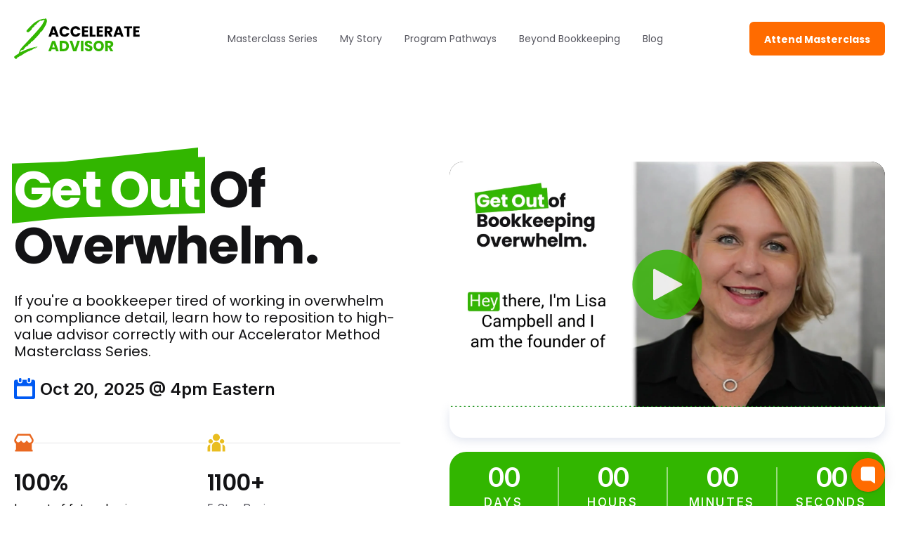

--- FILE ---
content_type: text/html; charset=UTF-8
request_url: https://www.accelerate2advisor.com/
body_size: 15623
content:
<!doctype html><html lang="en"><head>
    <meta charset="utf-8">

    <title>Accelerator Method Masterclass Series</title>
    <link rel="shortcut icon" href="https://www.accelerate2advisor.com/hubfs/A2A%20(Dark).jpg">
    <meta name="description" content="Learn how to get out of overwhelm as a bookkeeper and become a high-value advisor with our FREE Accelerator Method Masterclass Series. Get the life/work balance you deserve and save your seat now.">


    <link rel="preconnect" href="https://fonts.googleapis.com">
    <link rel="preconnect" href="https://fonts.gstatic.com" crossorigin>
    <link href="https://fonts.googleapis.com/css2?family=Poppins:wght@300;400;600;700;900&amp;display=swap" rel="stylesheet">
    <link href="https://fonts.googleapis.com/css2?family=Inter:wght@400;500;600&amp;display=swap" rel="stylesheet">

    
    
    
    
    <script src="https://code.jquery.com/jquery-1.12.4.min.js" integrity="sha256-ZosEbRLbNQzLpnKIkEdrPv7lOy9C27hHQ+Xp8a4MxAQ=" crossorigin="anonymous"></script>

    <link rel="stylesheet" href="https://cdnjs.cloudflare.com/ajax/libs/SlickNav/1.0.10/slicknav.min.css" integrity="sha512-heyoieAHmpAL3BdaQMsbIOhVvGb4+pl4aGCZqWzX/f1BChRArrBy/XUZDHW9WVi5p6pf92pX4yjkfmdaIYa2QQ==" crossorigin="anonymous" referrerpolicy="no-referrer">
    

    <meta name="viewport" content="width=device-width, initial-scale=1">

    <script src="/hs/hsstatic/jquery-libs/static-1.4/jquery/jquery-1.11.2.js"></script>
<script>hsjQuery = window['jQuery'];</script>
    <meta property="og:description" content="Learn how to get out of overwhelm as a bookkeeper and become a high-value advisor with our FREE Accelerator Method Masterclass Series. Get the life/work balance you deserve and save your seat now.">
    <meta property="og:title" content="Accelerator Method Masterclass Series">
    <meta name="twitter:description" content="Learn how to get out of overwhelm as a bookkeeper and become a high-value advisor with our FREE Accelerator Method Masterclass Series. Get the life/work balance you deserve and save your seat now.">
    <meta name="twitter:title" content="Accelerator Method Masterclass Series">

    

    
    <style>
a.cta_button{-moz-box-sizing:content-box !important;-webkit-box-sizing:content-box !important;box-sizing:content-box !important;vertical-align:middle}.hs-breadcrumb-menu{list-style-type:none;margin:0px 0px 0px 0px;padding:0px 0px 0px 0px}.hs-breadcrumb-menu-item{float:left;padding:10px 0px 10px 10px}.hs-breadcrumb-menu-divider:before{content:'›';padding-left:10px}.hs-featured-image-link{border:0}.hs-featured-image{float:right;margin:0 0 20px 20px;max-width:50%}@media (max-width: 568px){.hs-featured-image{float:none;margin:0;width:100%;max-width:100%}}.hs-screen-reader-text{clip:rect(1px, 1px, 1px, 1px);height:1px;overflow:hidden;position:absolute !important;width:1px}
</style>

<link rel="stylesheet" href="https://www.accelerate2advisor.com/hubfs/hub_generated/template_assets/1/119520914220/1761617640097/template_variabels.min.css">
<link rel="stylesheet" href="https://www.accelerate2advisor.com/hubfs/hub_generated/template_assets/1/119520914242/1761617637811/template_styles.min.css">
<link rel="stylesheet" href="https://www.accelerate2advisor.com/hubfs/hub_generated/module_assets/1/119794895496/1747634368578/module_rich-text.min.css">

  <style>
    #hs_cos_wrapper_module_17095482184126 .rich-text-module {
  background-color:rgba(255,255,255,0%);
  border-radius:0px;
}

@media (min-width:768px) {
  #hs_cos_wrapper_module_17095482184126 .rich-text-module {
    width:100%;
    display:flex;
    justify-content:flex-start;
  }
}

#hs_cos_wrapper_module_17095482184126 .rich-text-module>div,
#hs_cos_wrapper_module_17095482184126 .rich-text-module>span {
  max-width:550px;
  text-align:LEFT;
  margin-bottom:0px;
}

  </style>

<link rel="stylesheet" href="https://www.accelerate2advisor.com/hubfs/hub_generated/module_assets/1/119817376024/1742108177080/module_icon-box.min.css">
<link rel="stylesheet" href="https://www.accelerate2advisor.com/hubfs/hub_generated/module_assets/1/190307324217/1747646171533/module_video-from-banner.min.css">

  <style>
    
  </style>


        <style>
          #oembed_container-widget_1749670292099 .oembed_custom-thumbnail_icon svg {
            fill: #32b600;
          }
        </style>
      
<link rel="stylesheet" href="https://www.accelerate2advisor.com/hubfs/hub_generated/module_assets/1/190304965448/1757324810481/module_countdown-event-banner.min.css">

    <style>
      #hs_cos_wrapper_widget_1749670380857 .countdown-event-banner-module {
  margin:0 auto;
  max-width:640px;
  border-radius:24px;
  background:#32B600;
  margin-top:20px;
}

#hs_cos_wrapper_widget_1749670380857 .time-wrapper * { color:#FFFFFF; }

#hs_cos_wrapper_widget_1749670380857 .time-wrapper .spacer { background:rgba(255,255,255,50%); }

    </style>

<link rel="stylesheet" href="https://www.accelerate2advisor.com/hubfs/hub_generated/module_assets/1/119546277902/1757324799784/module_text-and-image.min.css">

  <style>
    #hs_cos_wrapper_widget_1686314958724 .text-and-image-module {
  background-color:#FFFFFF;
  background:linear-gradient(to right,rgba(50,182,0,1),rgba(4,182,0,1));
  color:#fff;
}

#hs_cos_wrapper_widget_1686314958724 .container { min-height:418px; }

#hs_cos_wrapper_widget_1686314958724 .text-and-image-module h1,
#hs_cos_wrapper_widget_1686314958724 .text-and-image-module h2,
#hs_cos_wrapper_widget_1686314958724 .text-and-image-module h3,
#hs_cos_wrapper_widget_1686314958724 .text-and-image-module h4,
#hs_cos_wrapper_widget_1686314958724 .text-and-image-module h5,
#hs_cos_wrapper_widget_1686314958724 .text-and-image-module h6 { color:#fff; }

#hs_cos_wrapper_widget_1686314958724 .text-and-image-module .container {
  padding-top:60px;
  padding-right:20px;
  padding-bottom:60px;
  padding-left:20px;
}

#hs_cos_wrapper_widget_1686314958724 .image-wrapper {
  display:flex;
  justify-content:flex-end;
  align-items:center;
  padding-top:0px;
}

#hs_cos_wrapper_widget_1686314958724 .image-wrapper.center { padding:0px; }

@media (min-width:768px) {
  #hs_cos_wrapper_widget_1686314958724 .text-wrapper>div { max-width:px; }

  #hs_cos_wrapper_widget_1686314958724 .text-wrapper { justify-content:flex-start; }

  #hs_cos_wrapper_widget_1686314958724 .image-wrapper {}
}

  </style>


  <style>
    #hs_cos_wrapper_widget_1686552168731 .rich-text-module {
  background-color:rgba(255,255,255,0%);
  border-radius:0px;
}

@media (min-width:768px) {
  #hs_cos_wrapper_widget_1686552168731 .rich-text-module {
    width:100%;
    display:flex;
    justify-content:center;
    text-align:center;
  }
}

#hs_cos_wrapper_widget_1686552168731 .rich-text-module>div,
#hs_cos_wrapper_widget_1686552168731 .rich-text-module>span {
  max-width:1100px;
  text-align:CENTER;
}

  </style>


  <style>
  #hs_cos_wrapper_widget_1686560712190 hr {
  border:0 none;
  border-bottom-width:1px;
  border-bottom-style:solid;
  border-bottom-color:rgba(0,0,0,0.1);
  margin-left:auto;
  margin-right:auto;
  margin-top:80px;
  margin-bottom:10px;
  width:100%;
}

  </style>


  <style>
    #hs_cos_wrapper_module_16865574312552 .rich-text-module {
  background-color:rgba(255,255,255,0%);
  border-radius:0px;
}

@media (min-width:768px) {
  #hs_cos_wrapper_module_16865574312552 .rich-text-module {
    width:100%;
    display:flex;
  }
}

#hs_cos_wrapper_module_16865574312552 .rich-text-module>div,
#hs_cos_wrapper_module_16865574312552 .rich-text-module>span {
  max-width:550px;
  text-align:LEFT;
}

  </style>

<link rel="stylesheet" href="https://www.accelerate2advisor.com/hubfs/hub_generated/module_assets/1/121247101815/1742108178530/module_vertical-image-with-shadow.min.css">

  <style>
    #hs_cos_wrapper_widget_1687152550813 .item {
  padding:10px;
  border:1.5px solid #E4E4E7;
  box-shadow:2px 2px 0px #E4E4E7;
  border-radius:12px;
  background-color:#fff;
}

  </style>


  <style>
    #hs_cos_wrapper_module_16871527547843 .item {
  padding:10px;
  border:1.5px solid #E4E4E7;
  box-shadow:2px 2px 0px #E4E4E7;
  border-radius:12px;
  background-color:#fff;
}

  </style>


  <style>
    #hs_cos_wrapper_module_16871527571123 .item {
  padding:10px;
  border:1.5px solid #E4E4E7;
  box-shadow:2px 2px 0px #E4E4E7;
  border-radius:12px;
  background-color:#fff;
}

  </style>


  <style>
    #hs_cos_wrapper_widget_1686315899296 .text-and-image-module { background-color:#FFFFFF; }

#hs_cos_wrapper_widget_1686315899296 .container { min-height:418px; }

#hs_cos_wrapper_widget_1686315899296 .text-and-image-module .container {
  padding-top:60px;
  padding-right:20px;
  padding-bottom:0px;
  padding-left:20px;
}

#hs_cos_wrapper_widget_1686315899296 .image-wrapper {
  display:flex;
  justify-content:flex-start;
  align-items:center;
  padding-top:0px;
}

#hs_cos_wrapper_widget_1686315899296 .image-wrapper.center { padding:0px; }

@media (min-width:768px) {
  #hs_cos_wrapper_widget_1686315899296 .text-wrapper>div { max-width:px; }

  #hs_cos_wrapper_widget_1686315899296 .text-wrapper { justify-content:flex-start; }

  #hs_cos_wrapper_widget_1686315899296 .image-wrapper {}
}

  </style>

<link rel="stylesheet" href="https://www.accelerate2advisor.com/hubfs/hub_generated/module_assets/1/119799245880/1742108175606/module_image-with-shadow.min.css">

  <style>
    #hs_cos_wrapper_widget_1686548253416 .rich-text-module {
  background-color:rgba(255,255,255,0%);
  border-radius:0px;
}

@media (min-width:768px) {
  #hs_cos_wrapper_widget_1686548253416 .rich-text-module {
    width:100%;
    min-height:395px;
    display:flex;
    justify-content:center;
    text-align:center;
    align-items:center;
  }
}

#hs_cos_wrapper_widget_1686548253416 .rich-text-module>div,
#hs_cos_wrapper_widget_1686548253416 .rich-text-module>span {
  max-width:588px;
  text-align:CENTER;
}

  </style>

<style>
.social-links {
    align-items: center;
    display: flex;
    flex-wrap: wrap;
    justify-content: center;
}
.social-links__link span,
.social-links__link {
    display: block;
    transition: 0.3s all;
}
.social-links__icon {
    border-radius: 50%;
    display: inline-flex;
    height: 28px;
    margin: 0;
    position: relative;
    width: 28px;
}

.social-links__icon svg {
    fill: #fff;
    height: 28px;
    left: 50%;
    position: absolute;
    top: 50%;
    transform: translate(-50%, -50%);
    width: auto;
}

.social-links__icon:hover svg,
.social-links__icon:focus svg,
.social-links__icon:active svg {
    fill: #fff;
}
</style>

<!-- Editor Styles -->
<style id="hs_editor_style" type="text/css">
.dnd_area-row-1-force-full-width-section > .row-fluid {
  max-width: none !important;
}
.dnd_area-row-2-max-width-section-centering > .row-fluid {
  max-width: 1320px !important;
  margin-left: auto !important;
  margin-right: auto !important;
}
.dnd_area-row-3-max-width-section-centering > .row-fluid {
  max-width: 1320px !important;
  margin-left: auto !important;
  margin-right: auto !important;
}
.dnd_area-row-5-force-full-width-section > .row-fluid {
  max-width: none !important;
}
.dnd_area-row-6-max-width-section-centering > .row-fluid {
  max-width: 1240px !important;
  margin-left: auto !important;
  margin-right: auto !important;
}
/* HubSpot Non-stacked Media Query Styles */
@media (min-width:768px) {
  .dnd_area-row-2-vertical-alignment > .row-fluid {
    display: -ms-flexbox !important;
    -ms-flex-direction: row;
    display: flex !important;
    flex-direction: row;
  }
  .dnd_area-row-3-vertical-alignment > .row-fluid {
    display: -ms-flexbox !important;
    -ms-flex-direction: row;
    display: flex !important;
    flex-direction: row;
  }
  .cell_1686560712376-vertical-alignment {
    display: -ms-flexbox !important;
    -ms-flex-direction: column !important;
    -ms-flex-pack: end !important;
    display: flex !important;
    flex-direction: column !important;
    justify-content: flex-end !important;
  }
  .cell_1686560712376-vertical-alignment > div {
    flex-shrink: 0 !important;
  }
  .module_16865574312552-vertical-alignment {
    display: -ms-flexbox !important;
    -ms-flex-direction: column !important;
    -ms-flex-pack: end !important;
    display: flex !important;
    flex-direction: column !important;
    justify-content: flex-end !important;
  }
  .module_16865574312552-vertical-alignment > div {
    flex-shrink: 0 !important;
  }
}
/* HubSpot Styles (default) */
.dnd_area-row-0-padding {
  padding-top: 120px !important;
}
.dnd_area-row-1-padding {
  padding-top: 0px !important;
  padding-bottom: 0px !important;
  padding-left: 0px !important;
  padding-right: 0px !important;
}
.dnd_area-row-2-padding {
  padding-bottom: 20px !important;
}
.dnd_area-row-3-padding {
  padding-bottom: 20px !important;
}
.dnd_area-row-4-padding {
  padding-bottom: 80px !important;
}
.dnd_area-row-5-padding {
  padding-top: 60px !important;
  padding-bottom: 0px !important;
  padding-left: 0px !important;
  padding-right: 0px !important;
}
.dnd_area-row-6-padding {
  padding-top: 20px !important;
  padding-bottom: 60px !important;
}
.dnd_area-row-8-padding {
  padding-top: 70px !important;
  padding-bottom: 50px !important;
}
.dnd_area-row-8-background-layers {
  background-image: linear-gradient(to bottom right, rgba(50, 182, 0, 1), rgba(3, 182, 0, 1)) !important;
  background-position: left top !important;
  background-size: auto !important;
  background-repeat: no-repeat !important;
}
/* HubSpot Styles (mobile) */
@media (max-width: 767px) {
  .dnd_area-row-0-padding {
    padding-bottom: 0px !important;
  }
  .cell_17095482184123-padding {
    padding-top: 40px !important;
    padding-bottom: 60px !important;
  }
}
</style>
    <script type="application/ld+json">
{"@context":"https://schema.org","@type":"VideoObject","contentUrl":"https://6670407.fs1.hubspotusercontent-na1.net/hubfs/6670407/A2A%20MM%20Lisa%20Campbell%20Feb%201%202024%20-%20Landscape-1.mp4","dateModified":"2025-09-09T03:36:01.864Z","duration":"PT1M52S","height":1080,"name":"A2A MM Lisa Campbell Feb 1 2024 - Landscape-1","thumbnailUrl":"https://6670407.fs1.hubspotusercontent-na1.net/hubfs/6670407/A2A%20MM%20Lisa%20Campbell%20Feb%201%202024%20-%20Landscape-1.mp4/medium.jpg?t=0","uploadDate":"2024-02-14T15:39:43.050Z","width":1920}</script>


    
<!--  Added by GoogleAnalytics integration -->
<script>
var _hsp = window._hsp = window._hsp || [];
_hsp.push(['addPrivacyConsentListener', function(consent) { if (consent.allowed || (consent.categories && consent.categories.analytics)) {
  (function(i,s,o,g,r,a,m){i['GoogleAnalyticsObject']=r;i[r]=i[r]||function(){
  (i[r].q=i[r].q||[]).push(arguments)},i[r].l=1*new Date();a=s.createElement(o),
  m=s.getElementsByTagName(o)[0];a.async=1;a.src=g;m.parentNode.insertBefore(a,m)
})(window,document,'script','//www.google-analytics.com/analytics.js','ga');
  ga('create','UA-64694863-3','auto');
  ga('send','pageview');
}}]);
</script>

<!-- /Added by GoogleAnalytics integration -->

<!--  Added by GoogleAnalytics4 integration -->
<script>
var _hsp = window._hsp = window._hsp || [];
window.dataLayer = window.dataLayer || [];
function gtag(){dataLayer.push(arguments);}

var useGoogleConsentModeV2 = true;
var waitForUpdateMillis = 1000;


if (!window._hsGoogleConsentRunOnce) {
  window._hsGoogleConsentRunOnce = true;

  gtag('consent', 'default', {
    'ad_storage': 'denied',
    'analytics_storage': 'denied',
    'ad_user_data': 'denied',
    'ad_personalization': 'denied',
    'wait_for_update': waitForUpdateMillis
  });

  if (useGoogleConsentModeV2) {
    _hsp.push(['useGoogleConsentModeV2'])
  } else {
    _hsp.push(['addPrivacyConsentListener', function(consent){
      var hasAnalyticsConsent = consent && (consent.allowed || (consent.categories && consent.categories.analytics));
      var hasAdsConsent = consent && (consent.allowed || (consent.categories && consent.categories.advertisement));

      gtag('consent', 'update', {
        'ad_storage': hasAdsConsent ? 'granted' : 'denied',
        'analytics_storage': hasAnalyticsConsent ? 'granted' : 'denied',
        'ad_user_data': hasAdsConsent ? 'granted' : 'denied',
        'ad_personalization': hasAdsConsent ? 'granted' : 'denied'
      });
    }]);
  }
}

gtag('js', new Date());
gtag('set', 'developer_id.dZTQ1Zm', true);
gtag('config', 'G-Q5XZHXE5FN');
</script>
<script async src="https://www.googletagmanager.com/gtag/js?id=G-Q5XZHXE5FN"></script>

<!-- /Added by GoogleAnalytics4 integration -->

<!--  Added by GoogleTagManager integration -->
<script>
var _hsp = window._hsp = window._hsp || [];
window.dataLayer = window.dataLayer || [];
function gtag(){dataLayer.push(arguments);}

var useGoogleConsentModeV2 = true;
var waitForUpdateMillis = 1000;



var hsLoadGtm = function loadGtm() {
    if(window._hsGtmLoadOnce) {
      return;
    }

    if (useGoogleConsentModeV2) {

      gtag('set','developer_id.dZTQ1Zm',true);

      gtag('consent', 'default', {
      'ad_storage': 'denied',
      'analytics_storage': 'denied',
      'ad_user_data': 'denied',
      'ad_personalization': 'denied',
      'wait_for_update': waitForUpdateMillis
      });

      _hsp.push(['useGoogleConsentModeV2'])
    }

    (function(w,d,s,l,i){w[l]=w[l]||[];w[l].push({'gtm.start':
    new Date().getTime(),event:'gtm.js'});var f=d.getElementsByTagName(s)[0],
    j=d.createElement(s),dl=l!='dataLayer'?'&l='+l:'';j.async=true;j.src=
    'https://www.googletagmanager.com/gtm.js?id='+i+dl;f.parentNode.insertBefore(j,f);
    })(window,document,'script','dataLayer','GTM-P9JBHRD');

    window._hsGtmLoadOnce = true;
};

_hsp.push(['addPrivacyConsentListener', function(consent){
  if(consent.allowed || (consent.categories && consent.categories.analytics)){
    hsLoadGtm();
  }
}]);

</script>

<!-- /Added by GoogleTagManager integration -->

    <link rel="canonical" href="https://www.accelerate2advisor.com">


<meta property="og:image" content="https://www.accelerate2advisor.com/hubfs/A2A%20-%20Masterclass%20Home%20Page%20-%20Jul%2010%202023.png">
<meta property="og:image:width" content="1200">
<meta property="og:image:height" content="630">

<meta name="twitter:image" content="https://www.accelerate2advisor.com/hubfs/A2A%20-%20Masterclass%20Home%20Page%20-%20Jul%2010%202023.png">


<meta property="og:url" content="https://www.accelerate2advisor.com">
<meta name="twitter:card" content="summary_large_image">
<meta http-equiv="content-language" content="en">







      <script>
    function hasFormOptedEmail(el) {
              const $form = el.find('form');
        const $emailInput = $form.find('input[type="email"]');
        const $submitButton = $form.find('.hs_submit input');


      function checkConditions() {

          const $errorsMsgSibling = $emailInput.parent().siblings('.hs-error-msgs');

          if (!$emailInput.hasClass('error') && $errorsMsgSibling.length > 0) {
              $submitButton.addClass('lock');
          } else {
              $submitButton.removeClass('lock');
          }
      }
      const observerConfig = {
          childList: true,
          subtree: true,
          attributes: true
      };
      const observer = new MutationObserver(function(mutationsList) {
          mutationsList.forEach(function() {
              checkConditions();
          });
      });

      observer.observe(el.find('form')[0], observerConfig);
      checkConditions();
    }
    function waitForLoad(wrapper, element, callback) {
      if ($(wrapper).length > 0) {
        $(wrapper).each(function (i, el) {
          var waitForLoad = setInterval(function () {
            if ($(el).length == $(el).find(element).length) {
              clearInterval(waitForLoad);
              
              callback($(el), $(el).find(element));
            }
          }, 50);
        });
      }
    }
    $(document).ready(function () {
      
    })
   </script>    
   <style>
      .hs_cos_wrapper_type_form form .hs_submit input.lock{
        pointer-events: none;
        opacity: 0.6;  
     }
   </style> 

  <meta name="generator" content="HubSpot"></head>


  <body>
<!--  Added by GoogleTagManager integration -->
<noscript><iframe src="https://www.googletagmanager.com/ns.html?id=GTM-P9JBHRD" height="0" width="0" style="display:none;visibility:hidden"></iframe></noscript>

<!-- /Added by GoogleTagManager integration -->

  
    <div class="body-wrapper   hs-content-id-119522763166 hs-site-page page   ">
      
        <div data-global-resource-path="Accelerate Advisor by 6Minded/templates/partials/header.html"><header class="header-main" id="page-header">
    <div class="container">
        <div class="wrapper">
            <div class="logo-wrapper">
                <span id="hs_cos_wrapper_header_logo" class="hs_cos_wrapper hs_cos_wrapper_widget hs_cos_wrapper_type_logo" style="" data-hs-cos-general-type="widget" data-hs-cos-type="logo"><a href="https://www.accelerate2advisor.com/?hsLang=en" id="hs-link-header_logo" style="border-width:0px;border:0px;"><img src="https://www.accelerate2advisor.com/hubfs/Accelerate%20Advisor/Group-37.svg" class="hs-image-widget " height="55" style="height: auto;width:180px;border-width:0px;border:0px;" width="180" alt="Accelerate 2 Advisor for Bookkeeping Business Owners " title="Accelerate 2 Advisor for Bookkeeping Business Owners "></a></span>
            </div>

            <div class="nav-wrapper">
                <span id="hs_cos_wrapper_maim_menu" class="hs_cos_wrapper hs_cos_wrapper_widget hs_cos_wrapper_type_simple_menu" style="" data-hs-cos-general-type="widget" data-hs-cos-type="simple_menu"><div id="hs_menu_wrapper_maim_menu" class="hs-menu-wrapper active-branch flyouts hs-menu-flow-horizontal" role="navigation" data-sitemap-name="" data-menu-id="" aria-label="Navigation Menu">
 <ul role="menu" class="active-branch">
  <li class="hs-menu-item hs-menu-depth-1 active active-branch" role="none"><a href="https://www.accelerate2advisor.com" role="menuitem" target="_self">Masterclass Series</a></li>
  <li class="hs-menu-item hs-menu-depth-1" role="none"><a href="https://www.accelerate2advisor.com/my-story" role="menuitem" target="_self">My Story</a></li>
  <li class="hs-menu-item hs-menu-depth-1" role="none"><a href="https://www.accelerate2advisor.com/pathways" role="menuitem" target="_self">Program Pathways</a></li>
  <li class="hs-menu-item hs-menu-depth-1" role="none"><a href="https://www.accelerate2advisor.com/beyond-bookkeeping" role="menuitem" target="_self">Beyond Bookkeeping</a></li>
  <li class="hs-menu-item hs-menu-depth-1" role="none"><a href="https://www.accelerate2advisor.com/blog" role="menuitem" target="_self">Blog</a></li>
 </ul>
</div></span>
            </div>

            <div class="buttons-wrapper">
                <span id="hs_cos_wrapper_aside_menu" class="hs_cos_wrapper hs_cos_wrapper_widget hs_cos_wrapper_type_simple_menu" style="" data-hs-cos-general-type="widget" data-hs-cos-type="simple_menu"><div id="hs_menu_wrapper_aside_menu" class="hs-menu-wrapper active-branch flyouts hs-menu-flow-horizontal" role="navigation" data-sitemap-name="" data-menu-id="" aria-label="Navigation Menu">
 <ul role="menu">
  <li class="hs-menu-item hs-menu-depth-1" role="none"><a href="#wrapform" role="menuitem" target="_self">Attend Masterclass</a></li>
 </ul>
</div></span>
            </div>



            <div class="slick-nav-wrapper"></div>

        </div>
    </div>


</header></div>
      

      <main id="main-content" class="body-container-wrapper">
        
<div class="typ-page-wrapper">
  <div class="inner-content">

      <div class="container-fluid body-container">
<div class="row-fluid-wrapper">
<div class="row-fluid">
<div class="span12 widget-span widget-type-cell " style="" data-widget-type="cell" data-x="0" data-w="12">

<div class="row-fluid-wrapper row-depth-1 row-number-1 dnd-section dnd_area-row-0-padding">
<div class="row-fluid ">
<div class="span6 widget-span widget-type-cell dnd-column" style="" data-widget-type="cell" data-x="0" data-w="6">

<div class="row-fluid-wrapper row-depth-1 row-number-2 dnd-row">
<div class="row-fluid ">
<div class="span12 widget-span widget-type-custom_widget dnd-module" style="" data-widget-type="custom_widget" data-x="0" data-w="12">
<div id="hs_cos_wrapper_module_17095482184126" class="hs_cos_wrapper hs_cos_wrapper_widget hs_cos_wrapper_type_module" style="" data-hs-cos-general-type="widget" data-hs-cos-type="module">





<div class="rich-text-module default default" id="module_17095482184126">
<div id="hs_cos_wrapper_module_17095482184126_" class="hs_cos_wrapper hs_cos_wrapper_widget hs_cos_wrapper_type_inline_rich_text" style="" data-hs-cos-general-type="widget" data-hs-cos-type="inline_rich_text" data-hs-cos-field="richtext_field"><h1><span>Get Out</span> Of Overwhelm.</h1>
<h5>If you're a bookkeeper tired of working in overwhelm on compliance detail, learn how to reposition to high-value advisor correctly with our Accelerator Method Masterclass Series.</h5>
<div data-hs-responsive-table="true" style="overflow-x: auto; max-width: 100%; width: 100%; margin-left: auto; margin-right: auto; font-size: 24px;">
<table style="width: 100%; border-collapse: collapse; table-layout: fixed; border: 0px none #99acc2; height: 57px;">
<tbody>
<tr style="height: 55px;">
<td style="width: 6.61707%; padding: 0px; height: 55px;"><span style="color: #131315;"><img alt="calendar-icon" height="30" style="width: 30px; height: auto; max-width: 100%;" src="https://www.accelerate2advisor.com/hubfs/calendar-icon.svg" width="30" loading="lazy"> </span></td>
<td style="width: 93.3829%; padding: 0px; height: 55px;"><span style="color: #131315;"><span style="font-weight: bold;">Oct 20, 2025 @ 4pm Eastern</span></span></td>
</tr>
</tbody>
</table>
</div></div>
</div>


</div>

</div><!--end widget-span -->
</div><!--end row-->
</div><!--end row-wrapper -->

<div class="row-fluid-wrapper row-depth-1 row-number-3 dnd-row">
<div class="row-fluid ">
<div class="span12 widget-span widget-type-custom_widget dnd-module" style="" data-widget-type="custom_widget" data-x="0" data-w="12">
<div id="hs_cos_wrapper_module_17095482184127" class="hs_cos_wrapper hs_cos_wrapper_widget hs_cos_wrapper_type_module" style="" data-hs-cos-general-type="widget" data-hs-cos-type="module"><style>

  #hs_cos_wrapper_module_17095482184127 .icon-box-module { margin-top:0px; }


  </style>
  
<section class="icon-box-module" id="module_17095482184127"> 


<div class="wrapper">

	<div class="item">
			<div class="icon">
			
				
				
					
				
				 
				<img src="https://www.accelerate2advisor.com/hubfs/Accelerate%20Advisor/Vector-5.svg" alt="Vector-5" loading="lazy" width="28" height="26" style="max-width: 100%; height: auto;">
			
			<hr>
			</div>
			<div id="hs_cos_wrapper_module_17095482184127_" class="hs_cos_wrapper hs_cos_wrapper_widget hs_cos_wrapper_type_inline_rich_text" style="" data-hs-cos-general-type="widget" data-hs-cos-type="inline_rich_text" data-hs-cos-field="richtext_field"><h3>100%</h3>
<p><span style="color: #000000;">Impact of future business success</span></p></div>
	</div>

	<div class="item">
			<div class="icon">
			
				
				
					
				
				 
				<img src="https://www.accelerate2advisor.com/hubfs/Accelerate%20Advisor/Vector-6.svg" alt="Vector-6" loading="lazy" width="26" height="26" style="max-width: 100%; height: auto;">
			
			<hr>
			</div>
			<div id="hs_cos_wrapper_module_17095482184127_" class="hs_cos_wrapper hs_cos_wrapper_widget hs_cos_wrapper_type_inline_rich_text" style="" data-hs-cos-general-type="widget" data-hs-cos-type="inline_rich_text" data-hs-cos-field="richtext_field"><h3>1100+</h3>
<p>5 Star Reviews</p></div>
	</div>

</div>


</section></div>

</div><!--end widget-span -->
</div><!--end row-->
</div><!--end row-wrapper -->

</div><!--end widget-span -->
<div class="span6 widget-span widget-type-cell cell_17095482184123-padding dnd-column" style="" data-widget-type="cell" data-x="6" data-w="6">

<div class="row-fluid-wrapper row-depth-1 row-number-4 dnd-row">
<div class="row-fluid ">
<div class="span12 widget-span widget-type-custom_widget dnd-module" style="" data-widget-type="custom_widget" data-x="0" data-w="12">
<div id="hs_cos_wrapper_widget_1749670292099" class="hs_cos_wrapper hs_cos_wrapper_widget hs_cos_wrapper_type_module" style="" data-hs-cos-general-type="widget" data-hs-cos-type="module">


<div class="video-from-banner-module" id="widget_1749670292099">


    <div class="video-holder no-bt-border" id="wrapform">

      
        
          
            
            
            <div class="hs-video-widget" data-hsv-embed-id="fc6abafa-1f45-47e4-b8bc-ba3b43e496f4">
  <div class="hs-video-container" style="max-width: 1920px; margin: 0 auto;">
    <div class="hs-video-wrapper" style="position: relative; height: 0; padding-bottom: 56.25%">
      <iframe data-hsv-src="https://play.hubspotvideo.com/v/6670407/id/156868796816?play_button_color=32b600&amp;ca=____" referrerpolicy="origin" sandbox="allow-forms allow-scripts allow-same-origin allow-popups" allow="autoplay; fullscreen;" style="position: absolute !important; width: 100% !important; height: 100% !important; left: 0; top: 0; border: 0 none; pointer-events: initial" title="HubSpot Video" loading="lazy" data-hsv-id="156868796816" data-hsv-play-button-color="32b600" data-hsv-width="1920" data-hsv-height="1080" data-hsv-full-width="false"></iframe>
    </div>
  </div>
</div>
          
        
      
      
      
    
    </div>
    
        <div class="bottom-wrapper">
          <div class="form-holder">
              <span id="hs_cos_wrapper_widget_1749670292099_" class="hs_cos_wrapper hs_cos_wrapper_widget hs_cos_wrapper_type_form" style="" data-hs-cos-general-type="widget" data-hs-cos-type="form"><h3 id="hs_cos_wrapper_form_312502816_title" class="hs_cos_wrapper form-title" data-hs-cos-general-type="widget_field" data-hs-cos-type="text"></h3>

<div id="hs_form_target_form_312502816" class="hs-form-html" data-form-id="c7812ebd-6078-48bc-bb09-984892b0ae4b" data-portal-id="6670407" data-region="na1"></div>





</span>
          </div>
        </div>
      
</div>


</div>

</div><!--end widget-span -->
</div><!--end row-->
</div><!--end row-wrapper -->

<div class="row-fluid-wrapper row-depth-1 row-number-5 dnd-row">
<div class="row-fluid ">
<div class="span12 widget-span widget-type-custom_widget dnd-module" style="" data-widget-type="custom_widget" data-x="0" data-w="12">
<div id="hs_cos_wrapper_widget_1749670380857" class="hs_cos_wrapper hs_cos_wrapper_widget hs_cos_wrapper_type_module" style="" data-hs-cos-general-type="widget" data-hs-cos-type="module">

<div class="countdown-event-banner-module" id="widget_1749670380857">
  

  <div class="counter-holder layout-1">
    <div class="time-wrapper" id="time-holder" data-date="2025/10/20 16:00:00">
      <span><strong>00</strong><small>Days</small></span>
      <span class="spacer"></span>
      <span><strong>00</strong><small>Hours</small></span>
      <span class="spacer"></span>
      <span><strong>00</strong><small>Minutes</small></span>
      <span class="spacer"></span>
      <span><strong>00</strong><small>Seconds</small></span>
    </div>

    

    
  </div>
</div>

</div>

</div><!--end widget-span -->
</div><!--end row-->
</div><!--end row-wrapper -->

</div><!--end widget-span -->
</div><!--end row-->
</div><!--end row-wrapper -->

<div class="row-fluid-wrapper row-depth-1 row-number-6 dnd_area-row-1-padding dnd-section dnd_area-row-1-force-full-width-section">
<div class="row-fluid ">
<div class="span12 widget-span widget-type-cell dnd-column" style="" data-widget-type="cell" data-x="0" data-w="12">

<div class="row-fluid-wrapper row-depth-1 row-number-7 dnd-row">
<div class="row-fluid ">
<div class="span12 widget-span widget-type-custom_widget dnd-module" style="" data-widget-type="custom_widget" data-x="0" data-w="12">
<div id="hs_cos_wrapper_widget_1686314958724" class="hs_cos_wrapper hs_cos_wrapper_widget hs_cos_wrapper_type_module" style="" data-hs-cos-general-type="widget" data-hs-cos-type="module">



<div class="text-and-image-module reverse " id="widget_1686314958724">
  <div class="container">
    <div class="image-wrapper  flex-end  center"> 
    
      
      
      

      
      <img src="https://www.accelerate2advisor.com/hs-fs/hubfs/Accelerate%20Advisor/Group%20427321728.png?width=557&amp;height=537&amp;name=Group%20427321728.png" alt="Group 427321728" loading="" width="557" height="537" srcset="https://www.accelerate2advisor.com/hs-fs/hubfs/Accelerate%20Advisor/Group%20427321728.png?width=279&amp;height=269&amp;name=Group%20427321728.png 279w, https://www.accelerate2advisor.com/hs-fs/hubfs/Accelerate%20Advisor/Group%20427321728.png?width=557&amp;height=537&amp;name=Group%20427321728.png 557w, https://www.accelerate2advisor.com/hs-fs/hubfs/Accelerate%20Advisor/Group%20427321728.png?width=836&amp;height=806&amp;name=Group%20427321728.png 836w, https://www.accelerate2advisor.com/hs-fs/hubfs/Accelerate%20Advisor/Group%20427321728.png?width=1114&amp;height=1074&amp;name=Group%20427321728.png 1114w, https://www.accelerate2advisor.com/hs-fs/hubfs/Accelerate%20Advisor/Group%20427321728.png?width=1393&amp;height=1343&amp;name=Group%20427321728.png 1393w, https://www.accelerate2advisor.com/hs-fs/hubfs/Accelerate%20Advisor/Group%20427321728.png?width=1671&amp;height=1611&amp;name=Group%20427321728.png 1671w" sizes="(max-width: 557px) 100vw, 557px">

    
    </div>

    <div class="text-wrapper ">
      <div>
        <div id="hs_cos_wrapper_widget_1686314958724_" class="hs_cos_wrapper hs_cos_wrapper_widget hs_cos_wrapper_type_inline_rich_text" style="" data-hs-cos-general-type="widget" data-hs-cos-type="inline_rich_text" data-hs-cos-field="richtext_field"><h2>Get the Life/Work Alignment You Deserve</h2>
<p>You're working hard, but you're not seeing the results you want. You're feeling overwhelmed and stressed out, and you don't have time for anything else in your life.It feels like you can't win.</p>
<p>You work hard all day long, but then you feel guilty for taking time for yourself. And even when you are working, you're not seeing the results you want.</p>
<p>The Accelerator Method Masterclass Series is a FREE 8-day intensive that will show you how to get out of compliance and overwhelm so you can have the life/work balance you deserve.<br><br></p>
<p><a class="button button--type-1" href="#wrapform">Save your seat</a></p></div>
      </div>
    </div>
    </div>
</div>


</div>

</div><!--end widget-span -->
</div><!--end row-->
</div><!--end row-wrapper -->

</div><!--end widget-span -->
</div><!--end row-->
</div><!--end row-wrapper -->

<div class="row-fluid-wrapper row-depth-1 row-number-8 dnd_area-row-2-padding dnd_area-row-2-max-width-section-centering dnd-section dnd_area-row-2-vertical-alignment">
<div class="row-fluid ">
<div class="span12 widget-span widget-type-cell cell_1686560712376-vertical-alignment dnd-column" style="" data-widget-type="cell" data-x="0" data-w="12">

<div class="row-fluid-wrapper row-depth-1 row-number-9 dnd-row">
<div class="row-fluid ">
<div class="span12 widget-span widget-type-custom_widget dnd-module" style="" data-widget-type="custom_widget" data-x="0" data-w="12">
<div id="hs_cos_wrapper_widget_1686552168731" class="hs_cos_wrapper hs_cos_wrapper_widget hs_cos_wrapper_type_module" style="" data-hs-cos-general-type="widget" data-hs-cos-type="module">





<div class="rich-text-module default default" id="widget_1686552168731">
<div id="hs_cos_wrapper_widget_1686552168731_" class="hs_cos_wrapper hs_cos_wrapper_widget hs_cos_wrapper_type_inline_rich_text" style="" data-hs-cos-general-type="widget" data-hs-cos-type="inline_rich_text" data-hs-cos-field="richtext_field"><h2>In This Masterclass You'll Discover:</h2>
<ul class="benefits">
<li>The actual step-by-step method to getting out of compliance and overwhelm</li>
<li>How to get that life/work balance so you're not working evenings and weekends!</li>
<li>How to stay on top of everything and meet deadlines automatically</li>
<li>How to reposition yourself as an advisor, get high-end clients and command the fees you deserve</li>
<li>How to use your business as a tool for your high-end strategy</li>
<li>How to go on vacation and not think about work</li>
</ul>
<div class="button-wrapper center"><a class="button button--type-2" href="#wrapform">Save your seat</a></div></div>
</div>


</div>

</div><!--end widget-span -->
</div><!--end row-->
</div><!--end row-wrapper -->

<div class="row-fluid-wrapper row-depth-1 row-number-10 dnd-row">
<div class="row-fluid ">
<div class="span12 widget-span widget-type-custom_widget dnd-module" style="" data-widget-type="custom_widget" data-x="0" data-w="12">
<div id="hs_cos_wrapper_widget_1686560712190" class="hs_cos_wrapper hs_cos_wrapper_widget hs_cos_wrapper_type_module" style="" data-hs-cos-general-type="widget" data-hs-cos-type="module">







<hr></div>

</div><!--end widget-span -->
</div><!--end row-->
</div><!--end row-wrapper -->

</div><!--end widget-span -->
</div><!--end row-->
</div><!--end row-wrapper -->

<div class="row-fluid-wrapper row-depth-1 row-number-11 dnd_area-row-3-max-width-section-centering dnd-section dnd_area-row-3-padding dnd_area-row-3-vertical-alignment">
<div class="row-fluid ">
<div class="span12 widget-span widget-type-custom_widget module_16865574312552-vertical-alignment dnd-module" style="" data-widget-type="custom_widget" data-x="0" data-w="12">
<div id="hs_cos_wrapper_module_16865574312552" class="hs_cos_wrapper hs_cos_wrapper_widget hs_cos_wrapper_type_module" style="" data-hs-cos-general-type="widget" data-hs-cos-type="module">





<div class="rich-text-module default default" id="module_16865574312552">
<div id="hs_cos_wrapper_module_16865574312552_" class="hs_cos_wrapper hs_cos_wrapper_widget hs_cos_wrapper_type_inline_rich_text" style="" data-hs-cos-general-type="widget" data-hs-cos-type="inline_rich_text" data-hs-cos-field="richtext_field"><h2>What <span>participants</span> say about Masterclass</h2></div>
</div>


</div>

</div><!--end widget-span -->
</div><!--end row-->
</div><!--end row-wrapper -->

<div class="row-fluid-wrapper row-depth-1 row-number-12 dnd-section dnd_area-row-4-padding">
<div class="row-fluid ">
<div class="span4 widget-span widget-type-cell dnd-column" style="" data-widget-type="cell" data-x="0" data-w="4">

<div class="row-fluid-wrapper row-depth-1 row-number-13 dnd-row">
<div class="row-fluid ">
<div class="span12 widget-span widget-type-custom_widget dnd-module" style="" data-widget-type="custom_widget" data-x="0" data-w="12">
<div id="hs_cos_wrapper_widget_1687152550813" class="hs_cos_wrapper hs_cos_wrapper_widget hs_cos_wrapper_type_module" style="" data-hs-cos-general-type="widget" data-hs-cos-type="module">


<div class="vertical-image-with-shadow-module" id="widget_1687152550813">
<div class="wrapper">

	<div class="item">
	
		
		
			
		
		 
		<img src="https://www.accelerate2advisor.com/hs-fs/hubfs/Accelerate%20Advisor/A2A%20-%20Testimonials/testimonial-1.jpeg?width=750&amp;height=766&amp;name=testimonial-1.jpeg" alt="testimonial-1" loading="lazy" width="750" height="766" style="max-width: 100%; height: auto;" srcset="https://www.accelerate2advisor.com/hs-fs/hubfs/Accelerate%20Advisor/A2A%20-%20Testimonials/testimonial-1.jpeg?width=375&amp;height=383&amp;name=testimonial-1.jpeg 375w, https://www.accelerate2advisor.com/hs-fs/hubfs/Accelerate%20Advisor/A2A%20-%20Testimonials/testimonial-1.jpeg?width=750&amp;height=766&amp;name=testimonial-1.jpeg 750w, https://www.accelerate2advisor.com/hs-fs/hubfs/Accelerate%20Advisor/A2A%20-%20Testimonials/testimonial-1.jpeg?width=1125&amp;height=1149&amp;name=testimonial-1.jpeg 1125w, https://www.accelerate2advisor.com/hs-fs/hubfs/Accelerate%20Advisor/A2A%20-%20Testimonials/testimonial-1.jpeg?width=1500&amp;height=1532&amp;name=testimonial-1.jpeg 1500w, https://www.accelerate2advisor.com/hs-fs/hubfs/Accelerate%20Advisor/A2A%20-%20Testimonials/testimonial-1.jpeg?width=1875&amp;height=1915&amp;name=testimonial-1.jpeg 1875w, https://www.accelerate2advisor.com/hs-fs/hubfs/Accelerate%20Advisor/A2A%20-%20Testimonials/testimonial-1.jpeg?width=2250&amp;height=2298&amp;name=testimonial-1.jpeg 2250w" sizes="(max-width: 750px) 100vw, 750px">
	
	</div>

	<div class="item">
	
		
		
			
		
		 
		<img src="https://www.accelerate2advisor.com/hs-fs/hubfs/Accelerate%20Advisor/A2A%20-%20Testimonials/testimonial-4.jpeg?width=744&amp;height=468&amp;name=testimonial-4.jpeg" alt="testimonial-4" loading="lazy" width="744" height="468" style="max-width: 100%; height: auto;" srcset="https://www.accelerate2advisor.com/hs-fs/hubfs/Accelerate%20Advisor/A2A%20-%20Testimonials/testimonial-4.jpeg?width=372&amp;height=234&amp;name=testimonial-4.jpeg 372w, https://www.accelerate2advisor.com/hs-fs/hubfs/Accelerate%20Advisor/A2A%20-%20Testimonials/testimonial-4.jpeg?width=744&amp;height=468&amp;name=testimonial-4.jpeg 744w, https://www.accelerate2advisor.com/hs-fs/hubfs/Accelerate%20Advisor/A2A%20-%20Testimonials/testimonial-4.jpeg?width=1116&amp;height=702&amp;name=testimonial-4.jpeg 1116w, https://www.accelerate2advisor.com/hs-fs/hubfs/Accelerate%20Advisor/A2A%20-%20Testimonials/testimonial-4.jpeg?width=1488&amp;height=936&amp;name=testimonial-4.jpeg 1488w, https://www.accelerate2advisor.com/hs-fs/hubfs/Accelerate%20Advisor/A2A%20-%20Testimonials/testimonial-4.jpeg?width=1860&amp;height=1170&amp;name=testimonial-4.jpeg 1860w, https://www.accelerate2advisor.com/hs-fs/hubfs/Accelerate%20Advisor/A2A%20-%20Testimonials/testimonial-4.jpeg?width=2232&amp;height=1404&amp;name=testimonial-4.jpeg 2232w" sizes="(max-width: 744px) 100vw, 744px">
	
	</div>

	<div class="item">
	
		
		
			
		
		 
		<img src="https://www.accelerate2advisor.com/hs-fs/hubfs/Accelerate%20Advisor/A2A%20-%20Testimonials/testimonial-7.jpeg?width=750&amp;height=1050&amp;name=testimonial-7.jpeg" alt="testimonial-7" loading="lazy" width="750" height="1050" style="max-width: 100%; height: auto;" srcset="https://www.accelerate2advisor.com/hs-fs/hubfs/Accelerate%20Advisor/A2A%20-%20Testimonials/testimonial-7.jpeg?width=375&amp;height=525&amp;name=testimonial-7.jpeg 375w, https://www.accelerate2advisor.com/hs-fs/hubfs/Accelerate%20Advisor/A2A%20-%20Testimonials/testimonial-7.jpeg?width=750&amp;height=1050&amp;name=testimonial-7.jpeg 750w, https://www.accelerate2advisor.com/hs-fs/hubfs/Accelerate%20Advisor/A2A%20-%20Testimonials/testimonial-7.jpeg?width=1125&amp;height=1575&amp;name=testimonial-7.jpeg 1125w, https://www.accelerate2advisor.com/hs-fs/hubfs/Accelerate%20Advisor/A2A%20-%20Testimonials/testimonial-7.jpeg?width=1500&amp;height=2100&amp;name=testimonial-7.jpeg 1500w, https://www.accelerate2advisor.com/hs-fs/hubfs/Accelerate%20Advisor/A2A%20-%20Testimonials/testimonial-7.jpeg?width=1875&amp;height=2625&amp;name=testimonial-7.jpeg 1875w, https://www.accelerate2advisor.com/hs-fs/hubfs/Accelerate%20Advisor/A2A%20-%20Testimonials/testimonial-7.jpeg?width=2250&amp;height=3150&amp;name=testimonial-7.jpeg 2250w" sizes="(max-width: 750px) 100vw, 750px">
	
	</div>

	<div class="item">
	
		
		
			
		
		 
		<img src="https://www.accelerate2advisor.com/hs-fs/hubfs/Accelerate%20Advisor/A2A%20-%20Testimonials/testimonial-10.jpeg?width=750&amp;height=446&amp;name=testimonial-10.jpeg" alt="testimonial-10" loading="lazy" width="750" height="446" style="max-width: 100%; height: auto;" srcset="https://www.accelerate2advisor.com/hs-fs/hubfs/Accelerate%20Advisor/A2A%20-%20Testimonials/testimonial-10.jpeg?width=375&amp;height=223&amp;name=testimonial-10.jpeg 375w, https://www.accelerate2advisor.com/hs-fs/hubfs/Accelerate%20Advisor/A2A%20-%20Testimonials/testimonial-10.jpeg?width=750&amp;height=446&amp;name=testimonial-10.jpeg 750w, https://www.accelerate2advisor.com/hs-fs/hubfs/Accelerate%20Advisor/A2A%20-%20Testimonials/testimonial-10.jpeg?width=1125&amp;height=669&amp;name=testimonial-10.jpeg 1125w, https://www.accelerate2advisor.com/hs-fs/hubfs/Accelerate%20Advisor/A2A%20-%20Testimonials/testimonial-10.jpeg?width=1500&amp;height=892&amp;name=testimonial-10.jpeg 1500w, https://www.accelerate2advisor.com/hs-fs/hubfs/Accelerate%20Advisor/A2A%20-%20Testimonials/testimonial-10.jpeg?width=1875&amp;height=1115&amp;name=testimonial-10.jpeg 1875w, https://www.accelerate2advisor.com/hs-fs/hubfs/Accelerate%20Advisor/A2A%20-%20Testimonials/testimonial-10.jpeg?width=2250&amp;height=1338&amp;name=testimonial-10.jpeg 2250w" sizes="(max-width: 750px) 100vw, 750px">
	
	</div>

	<div class="item">
	
		
		
			
		
		 
		<img src="https://www.accelerate2advisor.com/hs-fs/hubfs/Accelerate%20Advisor/A2A%20-%20Testimonials/testimonial-13.jpeg?width=750&amp;height=508&amp;name=testimonial-13.jpeg" alt="testimonial-13" loading="lazy" width="750" height="508" style="max-width: 100%; height: auto;" srcset="https://www.accelerate2advisor.com/hs-fs/hubfs/Accelerate%20Advisor/A2A%20-%20Testimonials/testimonial-13.jpeg?width=375&amp;height=254&amp;name=testimonial-13.jpeg 375w, https://www.accelerate2advisor.com/hs-fs/hubfs/Accelerate%20Advisor/A2A%20-%20Testimonials/testimonial-13.jpeg?width=750&amp;height=508&amp;name=testimonial-13.jpeg 750w, https://www.accelerate2advisor.com/hs-fs/hubfs/Accelerate%20Advisor/A2A%20-%20Testimonials/testimonial-13.jpeg?width=1125&amp;height=762&amp;name=testimonial-13.jpeg 1125w, https://www.accelerate2advisor.com/hs-fs/hubfs/Accelerate%20Advisor/A2A%20-%20Testimonials/testimonial-13.jpeg?width=1500&amp;height=1016&amp;name=testimonial-13.jpeg 1500w, https://www.accelerate2advisor.com/hs-fs/hubfs/Accelerate%20Advisor/A2A%20-%20Testimonials/testimonial-13.jpeg?width=1875&amp;height=1270&amp;name=testimonial-13.jpeg 1875w, https://www.accelerate2advisor.com/hs-fs/hubfs/Accelerate%20Advisor/A2A%20-%20Testimonials/testimonial-13.jpeg?width=2250&amp;height=1524&amp;name=testimonial-13.jpeg 2250w" sizes="(max-width: 750px) 100vw, 750px">
	
	</div>

	<div class="item">
	
		
		
			
		
		 
		<img src="https://www.accelerate2advisor.com/hs-fs/hubfs/Accelerate%20Advisor/A2A%20-%20Testimonials/testimonial-16.jpeg?width=750&amp;height=733&amp;name=testimonial-16.jpeg" alt="testimonial-16" loading="lazy" width="750" height="733" style="max-width: 100%; height: auto;" srcset="https://www.accelerate2advisor.com/hs-fs/hubfs/Accelerate%20Advisor/A2A%20-%20Testimonials/testimonial-16.jpeg?width=375&amp;height=367&amp;name=testimonial-16.jpeg 375w, https://www.accelerate2advisor.com/hs-fs/hubfs/Accelerate%20Advisor/A2A%20-%20Testimonials/testimonial-16.jpeg?width=750&amp;height=733&amp;name=testimonial-16.jpeg 750w, https://www.accelerate2advisor.com/hs-fs/hubfs/Accelerate%20Advisor/A2A%20-%20Testimonials/testimonial-16.jpeg?width=1125&amp;height=1100&amp;name=testimonial-16.jpeg 1125w, https://www.accelerate2advisor.com/hs-fs/hubfs/Accelerate%20Advisor/A2A%20-%20Testimonials/testimonial-16.jpeg?width=1500&amp;height=1466&amp;name=testimonial-16.jpeg 1500w, https://www.accelerate2advisor.com/hs-fs/hubfs/Accelerate%20Advisor/A2A%20-%20Testimonials/testimonial-16.jpeg?width=1875&amp;height=1833&amp;name=testimonial-16.jpeg 1875w, https://www.accelerate2advisor.com/hs-fs/hubfs/Accelerate%20Advisor/A2A%20-%20Testimonials/testimonial-16.jpeg?width=2250&amp;height=2199&amp;name=testimonial-16.jpeg 2250w" sizes="(max-width: 750px) 100vw, 750px">
	
	</div>

	<div class="item">
	
		
		
			
		
		 
		<img src="https://www.accelerate2advisor.com/hs-fs/hubfs/Accelerate%20Advisor/A2A%20-%20Testimonials/testimonial-19.png?width=359&amp;height=454&amp;name=testimonial-19.png" alt="testimonial-19" loading="lazy" width="359" height="454" style="max-width: 100%; height: auto;" srcset="https://www.accelerate2advisor.com/hs-fs/hubfs/Accelerate%20Advisor/A2A%20-%20Testimonials/testimonial-19.png?width=180&amp;height=227&amp;name=testimonial-19.png 180w, https://www.accelerate2advisor.com/hs-fs/hubfs/Accelerate%20Advisor/A2A%20-%20Testimonials/testimonial-19.png?width=359&amp;height=454&amp;name=testimonial-19.png 359w, https://www.accelerate2advisor.com/hs-fs/hubfs/Accelerate%20Advisor/A2A%20-%20Testimonials/testimonial-19.png?width=539&amp;height=681&amp;name=testimonial-19.png 539w, https://www.accelerate2advisor.com/hs-fs/hubfs/Accelerate%20Advisor/A2A%20-%20Testimonials/testimonial-19.png?width=718&amp;height=908&amp;name=testimonial-19.png 718w, https://www.accelerate2advisor.com/hs-fs/hubfs/Accelerate%20Advisor/A2A%20-%20Testimonials/testimonial-19.png?width=898&amp;height=1135&amp;name=testimonial-19.png 898w, https://www.accelerate2advisor.com/hs-fs/hubfs/Accelerate%20Advisor/A2A%20-%20Testimonials/testimonial-19.png?width=1077&amp;height=1362&amp;name=testimonial-19.png 1077w" sizes="(max-width: 359px) 100vw, 359px">
	
	</div>

	<div class="item">
	
		
		
			
		
		 
		<img src="https://www.accelerate2advisor.com/hs-fs/hubfs/Accelerate%20Advisor/A2A%20-%20Testimonials/testimonial-22.png?width=355&amp;height=387&amp;name=testimonial-22.png" alt="testimonial-22" loading="lazy" width="355" height="387" style="max-width: 100%; height: auto;" srcset="https://www.accelerate2advisor.com/hs-fs/hubfs/Accelerate%20Advisor/A2A%20-%20Testimonials/testimonial-22.png?width=178&amp;height=194&amp;name=testimonial-22.png 178w, https://www.accelerate2advisor.com/hs-fs/hubfs/Accelerate%20Advisor/A2A%20-%20Testimonials/testimonial-22.png?width=355&amp;height=387&amp;name=testimonial-22.png 355w, https://www.accelerate2advisor.com/hs-fs/hubfs/Accelerate%20Advisor/A2A%20-%20Testimonials/testimonial-22.png?width=533&amp;height=581&amp;name=testimonial-22.png 533w, https://www.accelerate2advisor.com/hs-fs/hubfs/Accelerate%20Advisor/A2A%20-%20Testimonials/testimonial-22.png?width=710&amp;height=774&amp;name=testimonial-22.png 710w, https://www.accelerate2advisor.com/hs-fs/hubfs/Accelerate%20Advisor/A2A%20-%20Testimonials/testimonial-22.png?width=888&amp;height=968&amp;name=testimonial-22.png 888w, https://www.accelerate2advisor.com/hs-fs/hubfs/Accelerate%20Advisor/A2A%20-%20Testimonials/testimonial-22.png?width=1065&amp;height=1161&amp;name=testimonial-22.png 1065w" sizes="(max-width: 355px) 100vw, 355px">
	
	</div>

	<div class="item">
	
		
		
			
		
		 
		<img src="https://www.accelerate2advisor.com/hs-fs/hubfs/Accelerate%20Advisor/A2A%20-%20Testimonials/testimonial-25.png?width=471&amp;height=627&amp;name=testimonial-25.png" alt="testimonial-25" loading="lazy" width="471" height="627" style="max-width: 100%; height: auto;" srcset="https://www.accelerate2advisor.com/hs-fs/hubfs/Accelerate%20Advisor/A2A%20-%20Testimonials/testimonial-25.png?width=236&amp;height=314&amp;name=testimonial-25.png 236w, https://www.accelerate2advisor.com/hs-fs/hubfs/Accelerate%20Advisor/A2A%20-%20Testimonials/testimonial-25.png?width=471&amp;height=627&amp;name=testimonial-25.png 471w, https://www.accelerate2advisor.com/hs-fs/hubfs/Accelerate%20Advisor/A2A%20-%20Testimonials/testimonial-25.png?width=707&amp;height=941&amp;name=testimonial-25.png 707w, https://www.accelerate2advisor.com/hs-fs/hubfs/Accelerate%20Advisor/A2A%20-%20Testimonials/testimonial-25.png?width=942&amp;height=1254&amp;name=testimonial-25.png 942w, https://www.accelerate2advisor.com/hs-fs/hubfs/Accelerate%20Advisor/A2A%20-%20Testimonials/testimonial-25.png?width=1178&amp;height=1568&amp;name=testimonial-25.png 1178w, https://www.accelerate2advisor.com/hs-fs/hubfs/Accelerate%20Advisor/A2A%20-%20Testimonials/testimonial-25.png?width=1413&amp;height=1881&amp;name=testimonial-25.png 1413w" sizes="(max-width: 471px) 100vw, 471px">
	
	</div>

</div>
</div>


</div>

</div><!--end widget-span -->
</div><!--end row-->
</div><!--end row-wrapper -->

</div><!--end widget-span -->
<div class="span4 widget-span widget-type-cell dnd-column" style="" data-widget-type="cell" data-x="4" data-w="4">

<div class="row-fluid-wrapper row-depth-1 row-number-14 dnd-row">
<div class="row-fluid ">
<div class="span12 widget-span widget-type-custom_widget dnd-module" style="" data-widget-type="custom_widget" data-x="0" data-w="12">
<div id="hs_cos_wrapper_module_16871527547843" class="hs_cos_wrapper hs_cos_wrapper_widget hs_cos_wrapper_type_module" style="" data-hs-cos-general-type="widget" data-hs-cos-type="module">


<div class="vertical-image-with-shadow-module" id="module_16871527547843">
<div class="wrapper">

	<div class="item">
	
		
		
			
		
		 
		<img src="https://www.accelerate2advisor.com/hs-fs/hubfs/Accelerate%20Advisor/A2A%20-%20Testimonials/testimonial-2.jpeg?width=750&amp;height=930&amp;name=testimonial-2.jpeg" alt="testimonial-2" loading="lazy" width="750" height="930" style="max-width: 100%; height: auto;" srcset="https://www.accelerate2advisor.com/hs-fs/hubfs/Accelerate%20Advisor/A2A%20-%20Testimonials/testimonial-2.jpeg?width=375&amp;height=465&amp;name=testimonial-2.jpeg 375w, https://www.accelerate2advisor.com/hs-fs/hubfs/Accelerate%20Advisor/A2A%20-%20Testimonials/testimonial-2.jpeg?width=750&amp;height=930&amp;name=testimonial-2.jpeg 750w, https://www.accelerate2advisor.com/hs-fs/hubfs/Accelerate%20Advisor/A2A%20-%20Testimonials/testimonial-2.jpeg?width=1125&amp;height=1395&amp;name=testimonial-2.jpeg 1125w, https://www.accelerate2advisor.com/hs-fs/hubfs/Accelerate%20Advisor/A2A%20-%20Testimonials/testimonial-2.jpeg?width=1500&amp;height=1860&amp;name=testimonial-2.jpeg 1500w, https://www.accelerate2advisor.com/hs-fs/hubfs/Accelerate%20Advisor/A2A%20-%20Testimonials/testimonial-2.jpeg?width=1875&amp;height=2325&amp;name=testimonial-2.jpeg 1875w, https://www.accelerate2advisor.com/hs-fs/hubfs/Accelerate%20Advisor/A2A%20-%20Testimonials/testimonial-2.jpeg?width=2250&amp;height=2790&amp;name=testimonial-2.jpeg 2250w" sizes="(max-width: 750px) 100vw, 750px">
	
	</div>

	<div class="item">
	
		
		
			
		
		 
		<img src="https://www.accelerate2advisor.com/hs-fs/hubfs/Accelerate%20Advisor/A2A%20-%20Testimonials/testimonial-5.jpeg?width=750&amp;height=486&amp;name=testimonial-5.jpeg" alt="testimonial-5" loading="lazy" width="750" height="486" style="max-width: 100%; height: auto;" srcset="https://www.accelerate2advisor.com/hs-fs/hubfs/Accelerate%20Advisor/A2A%20-%20Testimonials/testimonial-5.jpeg?width=375&amp;height=243&amp;name=testimonial-5.jpeg 375w, https://www.accelerate2advisor.com/hs-fs/hubfs/Accelerate%20Advisor/A2A%20-%20Testimonials/testimonial-5.jpeg?width=750&amp;height=486&amp;name=testimonial-5.jpeg 750w, https://www.accelerate2advisor.com/hs-fs/hubfs/Accelerate%20Advisor/A2A%20-%20Testimonials/testimonial-5.jpeg?width=1125&amp;height=729&amp;name=testimonial-5.jpeg 1125w, https://www.accelerate2advisor.com/hs-fs/hubfs/Accelerate%20Advisor/A2A%20-%20Testimonials/testimonial-5.jpeg?width=1500&amp;height=972&amp;name=testimonial-5.jpeg 1500w, https://www.accelerate2advisor.com/hs-fs/hubfs/Accelerate%20Advisor/A2A%20-%20Testimonials/testimonial-5.jpeg?width=1875&amp;height=1215&amp;name=testimonial-5.jpeg 1875w, https://www.accelerate2advisor.com/hs-fs/hubfs/Accelerate%20Advisor/A2A%20-%20Testimonials/testimonial-5.jpeg?width=2250&amp;height=1458&amp;name=testimonial-5.jpeg 2250w" sizes="(max-width: 750px) 100vw, 750px">
	
	</div>

	<div class="item">
	
		
		
			
		
		 
		<img src="https://www.accelerate2advisor.com/hs-fs/hubfs/Accelerate%20Advisor/A2A%20-%20Testimonials/testimonial-8.jpeg?width=750&amp;height=1230&amp;name=testimonial-8.jpeg" alt="testimonial-8" loading="lazy" width="750" height="1230" style="max-width: 100%; height: auto;" srcset="https://www.accelerate2advisor.com/hs-fs/hubfs/Accelerate%20Advisor/A2A%20-%20Testimonials/testimonial-8.jpeg?width=375&amp;height=615&amp;name=testimonial-8.jpeg 375w, https://www.accelerate2advisor.com/hs-fs/hubfs/Accelerate%20Advisor/A2A%20-%20Testimonials/testimonial-8.jpeg?width=750&amp;height=1230&amp;name=testimonial-8.jpeg 750w, https://www.accelerate2advisor.com/hs-fs/hubfs/Accelerate%20Advisor/A2A%20-%20Testimonials/testimonial-8.jpeg?width=1125&amp;height=1845&amp;name=testimonial-8.jpeg 1125w, https://www.accelerate2advisor.com/hs-fs/hubfs/Accelerate%20Advisor/A2A%20-%20Testimonials/testimonial-8.jpeg?width=1500&amp;height=2460&amp;name=testimonial-8.jpeg 1500w, https://www.accelerate2advisor.com/hs-fs/hubfs/Accelerate%20Advisor/A2A%20-%20Testimonials/testimonial-8.jpeg?width=1875&amp;height=3075&amp;name=testimonial-8.jpeg 1875w, https://www.accelerate2advisor.com/hs-fs/hubfs/Accelerate%20Advisor/A2A%20-%20Testimonials/testimonial-8.jpeg?width=2250&amp;height=3690&amp;name=testimonial-8.jpeg 2250w" sizes="(max-width: 750px) 100vw, 750px">
	
	</div>

	<div class="item">
	
		
		
			
		
		 
		<img src="https://www.accelerate2advisor.com/hs-fs/hubfs/Accelerate%20Advisor/A2A%20-%20Testimonials/testimonial-11.jpeg?width=750&amp;height=489&amp;name=testimonial-11.jpeg" alt="testimonial-11" loading="lazy" width="750" height="489" style="max-width: 100%; height: auto;" srcset="https://www.accelerate2advisor.com/hs-fs/hubfs/Accelerate%20Advisor/A2A%20-%20Testimonials/testimonial-11.jpeg?width=375&amp;height=245&amp;name=testimonial-11.jpeg 375w, https://www.accelerate2advisor.com/hs-fs/hubfs/Accelerate%20Advisor/A2A%20-%20Testimonials/testimonial-11.jpeg?width=750&amp;height=489&amp;name=testimonial-11.jpeg 750w, https://www.accelerate2advisor.com/hs-fs/hubfs/Accelerate%20Advisor/A2A%20-%20Testimonials/testimonial-11.jpeg?width=1125&amp;height=734&amp;name=testimonial-11.jpeg 1125w, https://www.accelerate2advisor.com/hs-fs/hubfs/Accelerate%20Advisor/A2A%20-%20Testimonials/testimonial-11.jpeg?width=1500&amp;height=978&amp;name=testimonial-11.jpeg 1500w, https://www.accelerate2advisor.com/hs-fs/hubfs/Accelerate%20Advisor/A2A%20-%20Testimonials/testimonial-11.jpeg?width=1875&amp;height=1223&amp;name=testimonial-11.jpeg 1875w, https://www.accelerate2advisor.com/hs-fs/hubfs/Accelerate%20Advisor/A2A%20-%20Testimonials/testimonial-11.jpeg?width=2250&amp;height=1467&amp;name=testimonial-11.jpeg 2250w" sizes="(max-width: 750px) 100vw, 750px">
	
	</div>

	<div class="item">
	
		
		
			
		
		 
		<img src="https://www.accelerate2advisor.com/hs-fs/hubfs/Accelerate%20Advisor/A2A%20-%20Testimonials/testimonial-14.jpeg?width=750&amp;height=1243&amp;name=testimonial-14.jpeg" alt="testimonial-14" loading="lazy" width="750" height="1243" style="max-width: 100%; height: auto;" srcset="https://www.accelerate2advisor.com/hs-fs/hubfs/Accelerate%20Advisor/A2A%20-%20Testimonials/testimonial-14.jpeg?width=375&amp;height=622&amp;name=testimonial-14.jpeg 375w, https://www.accelerate2advisor.com/hs-fs/hubfs/Accelerate%20Advisor/A2A%20-%20Testimonials/testimonial-14.jpeg?width=750&amp;height=1243&amp;name=testimonial-14.jpeg 750w, https://www.accelerate2advisor.com/hs-fs/hubfs/Accelerate%20Advisor/A2A%20-%20Testimonials/testimonial-14.jpeg?width=1125&amp;height=1865&amp;name=testimonial-14.jpeg 1125w, https://www.accelerate2advisor.com/hs-fs/hubfs/Accelerate%20Advisor/A2A%20-%20Testimonials/testimonial-14.jpeg?width=1500&amp;height=2486&amp;name=testimonial-14.jpeg 1500w, https://www.accelerate2advisor.com/hs-fs/hubfs/Accelerate%20Advisor/A2A%20-%20Testimonials/testimonial-14.jpeg?width=1875&amp;height=3108&amp;name=testimonial-14.jpeg 1875w, https://www.accelerate2advisor.com/hs-fs/hubfs/Accelerate%20Advisor/A2A%20-%20Testimonials/testimonial-14.jpeg?width=2250&amp;height=3729&amp;name=testimonial-14.jpeg 2250w" sizes="(max-width: 750px) 100vw, 750px">
	
	</div>

	<div class="item">
	
		
		
			
		
		 
		<img src="https://www.accelerate2advisor.com/hs-fs/hubfs/Accelerate%20Advisor/A2A%20-%20Testimonials/testimonial-17.jpeg?width=750&amp;height=609&amp;name=testimonial-17.jpeg" alt="testimonial-17" loading="lazy" width="750" height="609" style="max-width: 100%; height: auto;" srcset="https://www.accelerate2advisor.com/hs-fs/hubfs/Accelerate%20Advisor/A2A%20-%20Testimonials/testimonial-17.jpeg?width=375&amp;height=305&amp;name=testimonial-17.jpeg 375w, https://www.accelerate2advisor.com/hs-fs/hubfs/Accelerate%20Advisor/A2A%20-%20Testimonials/testimonial-17.jpeg?width=750&amp;height=609&amp;name=testimonial-17.jpeg 750w, https://www.accelerate2advisor.com/hs-fs/hubfs/Accelerate%20Advisor/A2A%20-%20Testimonials/testimonial-17.jpeg?width=1125&amp;height=914&amp;name=testimonial-17.jpeg 1125w, https://www.accelerate2advisor.com/hs-fs/hubfs/Accelerate%20Advisor/A2A%20-%20Testimonials/testimonial-17.jpeg?width=1500&amp;height=1218&amp;name=testimonial-17.jpeg 1500w, https://www.accelerate2advisor.com/hs-fs/hubfs/Accelerate%20Advisor/A2A%20-%20Testimonials/testimonial-17.jpeg?width=1875&amp;height=1523&amp;name=testimonial-17.jpeg 1875w, https://www.accelerate2advisor.com/hs-fs/hubfs/Accelerate%20Advisor/A2A%20-%20Testimonials/testimonial-17.jpeg?width=2250&amp;height=1827&amp;name=testimonial-17.jpeg 2250w" sizes="(max-width: 750px) 100vw, 750px">
	
	</div>

	<div class="item">
	
		
		
			
		
		 
		<img src="https://www.accelerate2advisor.com/hs-fs/hubfs/Accelerate%20Advisor/A2A%20-%20Testimonials/testimonial-20.png?width=373&amp;height=457&amp;name=testimonial-20.png" alt="testimonial-20" loading="lazy" width="373" height="457" style="max-width: 100%; height: auto;" srcset="https://www.accelerate2advisor.com/hs-fs/hubfs/Accelerate%20Advisor/A2A%20-%20Testimonials/testimonial-20.png?width=187&amp;height=229&amp;name=testimonial-20.png 187w, https://www.accelerate2advisor.com/hs-fs/hubfs/Accelerate%20Advisor/A2A%20-%20Testimonials/testimonial-20.png?width=373&amp;height=457&amp;name=testimonial-20.png 373w, https://www.accelerate2advisor.com/hs-fs/hubfs/Accelerate%20Advisor/A2A%20-%20Testimonials/testimonial-20.png?width=560&amp;height=686&amp;name=testimonial-20.png 560w, https://www.accelerate2advisor.com/hs-fs/hubfs/Accelerate%20Advisor/A2A%20-%20Testimonials/testimonial-20.png?width=746&amp;height=914&amp;name=testimonial-20.png 746w, https://www.accelerate2advisor.com/hs-fs/hubfs/Accelerate%20Advisor/A2A%20-%20Testimonials/testimonial-20.png?width=933&amp;height=1143&amp;name=testimonial-20.png 933w, https://www.accelerate2advisor.com/hs-fs/hubfs/Accelerate%20Advisor/A2A%20-%20Testimonials/testimonial-20.png?width=1119&amp;height=1371&amp;name=testimonial-20.png 1119w" sizes="(max-width: 373px) 100vw, 373px">
	
	</div>

	<div class="item">
	
		
		
			
		
		 
		<img src="https://www.accelerate2advisor.com/hs-fs/hubfs/Accelerate%20Advisor/A2A%20-%20Testimonials/testimonial-23.png?width=467&amp;height=610&amp;name=testimonial-23.png" alt="testimonial-23" loading="lazy" width="467" height="610" style="max-width: 100%; height: auto;" srcset="https://www.accelerate2advisor.com/hs-fs/hubfs/Accelerate%20Advisor/A2A%20-%20Testimonials/testimonial-23.png?width=234&amp;height=305&amp;name=testimonial-23.png 234w, https://www.accelerate2advisor.com/hs-fs/hubfs/Accelerate%20Advisor/A2A%20-%20Testimonials/testimonial-23.png?width=467&amp;height=610&amp;name=testimonial-23.png 467w, https://www.accelerate2advisor.com/hs-fs/hubfs/Accelerate%20Advisor/A2A%20-%20Testimonials/testimonial-23.png?width=701&amp;height=915&amp;name=testimonial-23.png 701w, https://www.accelerate2advisor.com/hs-fs/hubfs/Accelerate%20Advisor/A2A%20-%20Testimonials/testimonial-23.png?width=934&amp;height=1220&amp;name=testimonial-23.png 934w, https://www.accelerate2advisor.com/hs-fs/hubfs/Accelerate%20Advisor/A2A%20-%20Testimonials/testimonial-23.png?width=1168&amp;height=1525&amp;name=testimonial-23.png 1168w, https://www.accelerate2advisor.com/hs-fs/hubfs/Accelerate%20Advisor/A2A%20-%20Testimonials/testimonial-23.png?width=1401&amp;height=1830&amp;name=testimonial-23.png 1401w" sizes="(max-width: 467px) 100vw, 467px">
	
	</div>

</div>
</div>


</div>

</div><!--end widget-span -->
</div><!--end row-->
</div><!--end row-wrapper -->

</div><!--end widget-span -->
<div class="span4 widget-span widget-type-cell dnd-column" style="" data-widget-type="cell" data-x="8" data-w="4">

<div class="row-fluid-wrapper row-depth-1 row-number-15 dnd-row">
<div class="row-fluid ">
<div class="span12 widget-span widget-type-custom_widget dnd-module" style="" data-widget-type="custom_widget" data-x="0" data-w="12">
<div id="hs_cos_wrapper_module_16871527571123" class="hs_cos_wrapper hs_cos_wrapper_widget hs_cos_wrapper_type_module" style="" data-hs-cos-general-type="widget" data-hs-cos-type="module">


<div class="vertical-image-with-shadow-module" id="module_16871527571123">
<div class="wrapper">

	<div class="item">
	
		
		
			
		
		 
		<img src="https://www.accelerate2advisor.com/hs-fs/hubfs/Accelerate%20Advisor/A2A%20-%20Testimonials/testimonial-3.jpeg?width=750&amp;height=1089&amp;name=testimonial-3.jpeg" alt="testimonial-3" loading="lazy" width="750" height="1089" style="max-width: 100%; height: auto;" srcset="https://www.accelerate2advisor.com/hs-fs/hubfs/Accelerate%20Advisor/A2A%20-%20Testimonials/testimonial-3.jpeg?width=375&amp;height=545&amp;name=testimonial-3.jpeg 375w, https://www.accelerate2advisor.com/hs-fs/hubfs/Accelerate%20Advisor/A2A%20-%20Testimonials/testimonial-3.jpeg?width=750&amp;height=1089&amp;name=testimonial-3.jpeg 750w, https://www.accelerate2advisor.com/hs-fs/hubfs/Accelerate%20Advisor/A2A%20-%20Testimonials/testimonial-3.jpeg?width=1125&amp;height=1634&amp;name=testimonial-3.jpeg 1125w, https://www.accelerate2advisor.com/hs-fs/hubfs/Accelerate%20Advisor/A2A%20-%20Testimonials/testimonial-3.jpeg?width=1500&amp;height=2178&amp;name=testimonial-3.jpeg 1500w, https://www.accelerate2advisor.com/hs-fs/hubfs/Accelerate%20Advisor/A2A%20-%20Testimonials/testimonial-3.jpeg?width=1875&amp;height=2723&amp;name=testimonial-3.jpeg 1875w, https://www.accelerate2advisor.com/hs-fs/hubfs/Accelerate%20Advisor/A2A%20-%20Testimonials/testimonial-3.jpeg?width=2250&amp;height=3267&amp;name=testimonial-3.jpeg 2250w" sizes="(max-width: 750px) 100vw, 750px">
	
	</div>

	<div class="item">
	
		
		
			
		
		 
		<img src="https://www.accelerate2advisor.com/hs-fs/hubfs/Accelerate%20Advisor/A2A%20-%20Testimonials/testimonial-6.jpeg?width=750&amp;height=474&amp;name=testimonial-6.jpeg" alt="testimonial-6" loading="lazy" width="750" height="474" style="max-width: 100%; height: auto;" srcset="https://www.accelerate2advisor.com/hs-fs/hubfs/Accelerate%20Advisor/A2A%20-%20Testimonials/testimonial-6.jpeg?width=375&amp;height=237&amp;name=testimonial-6.jpeg 375w, https://www.accelerate2advisor.com/hs-fs/hubfs/Accelerate%20Advisor/A2A%20-%20Testimonials/testimonial-6.jpeg?width=750&amp;height=474&amp;name=testimonial-6.jpeg 750w, https://www.accelerate2advisor.com/hs-fs/hubfs/Accelerate%20Advisor/A2A%20-%20Testimonials/testimonial-6.jpeg?width=1125&amp;height=711&amp;name=testimonial-6.jpeg 1125w, https://www.accelerate2advisor.com/hs-fs/hubfs/Accelerate%20Advisor/A2A%20-%20Testimonials/testimonial-6.jpeg?width=1500&amp;height=948&amp;name=testimonial-6.jpeg 1500w, https://www.accelerate2advisor.com/hs-fs/hubfs/Accelerate%20Advisor/A2A%20-%20Testimonials/testimonial-6.jpeg?width=1875&amp;height=1185&amp;name=testimonial-6.jpeg 1875w, https://www.accelerate2advisor.com/hs-fs/hubfs/Accelerate%20Advisor/A2A%20-%20Testimonials/testimonial-6.jpeg?width=2250&amp;height=1422&amp;name=testimonial-6.jpeg 2250w" sizes="(max-width: 750px) 100vw, 750px">
	
	</div>

	<div class="item">
	
		
		
			
		
		 
		<img src="https://www.accelerate2advisor.com/hs-fs/hubfs/Accelerate%20Advisor/A2A%20-%20Testimonials/testimonial-9.jpeg?width=750&amp;height=1244&amp;name=testimonial-9.jpeg" alt="testimonial-9" loading="lazy" width="750" height="1244" style="max-width: 100%; height: auto;" srcset="https://www.accelerate2advisor.com/hs-fs/hubfs/Accelerate%20Advisor/A2A%20-%20Testimonials/testimonial-9.jpeg?width=375&amp;height=622&amp;name=testimonial-9.jpeg 375w, https://www.accelerate2advisor.com/hs-fs/hubfs/Accelerate%20Advisor/A2A%20-%20Testimonials/testimonial-9.jpeg?width=750&amp;height=1244&amp;name=testimonial-9.jpeg 750w, https://www.accelerate2advisor.com/hs-fs/hubfs/Accelerate%20Advisor/A2A%20-%20Testimonials/testimonial-9.jpeg?width=1125&amp;height=1866&amp;name=testimonial-9.jpeg 1125w, https://www.accelerate2advisor.com/hs-fs/hubfs/Accelerate%20Advisor/A2A%20-%20Testimonials/testimonial-9.jpeg?width=1500&amp;height=2488&amp;name=testimonial-9.jpeg 1500w, https://www.accelerate2advisor.com/hs-fs/hubfs/Accelerate%20Advisor/A2A%20-%20Testimonials/testimonial-9.jpeg?width=1875&amp;height=3110&amp;name=testimonial-9.jpeg 1875w, https://www.accelerate2advisor.com/hs-fs/hubfs/Accelerate%20Advisor/A2A%20-%20Testimonials/testimonial-9.jpeg?width=2250&amp;height=3732&amp;name=testimonial-9.jpeg 2250w" sizes="(max-width: 750px) 100vw, 750px">
	
	</div>

	<div class="item">
	
		
		
			
		
		 
		<img src="https://www.accelerate2advisor.com/hs-fs/hubfs/Accelerate%20Advisor/A2A%20-%20Testimonials/testimonial-12.jpeg?width=750&amp;height=521&amp;name=testimonial-12.jpeg" alt="testimonial-12" loading="lazy" width="750" height="521" style="max-width: 100%; height: auto;" srcset="https://www.accelerate2advisor.com/hs-fs/hubfs/Accelerate%20Advisor/A2A%20-%20Testimonials/testimonial-12.jpeg?width=375&amp;height=261&amp;name=testimonial-12.jpeg 375w, https://www.accelerate2advisor.com/hs-fs/hubfs/Accelerate%20Advisor/A2A%20-%20Testimonials/testimonial-12.jpeg?width=750&amp;height=521&amp;name=testimonial-12.jpeg 750w, https://www.accelerate2advisor.com/hs-fs/hubfs/Accelerate%20Advisor/A2A%20-%20Testimonials/testimonial-12.jpeg?width=1125&amp;height=782&amp;name=testimonial-12.jpeg 1125w, https://www.accelerate2advisor.com/hs-fs/hubfs/Accelerate%20Advisor/A2A%20-%20Testimonials/testimonial-12.jpeg?width=1500&amp;height=1042&amp;name=testimonial-12.jpeg 1500w, https://www.accelerate2advisor.com/hs-fs/hubfs/Accelerate%20Advisor/A2A%20-%20Testimonials/testimonial-12.jpeg?width=1875&amp;height=1303&amp;name=testimonial-12.jpeg 1875w, https://www.accelerate2advisor.com/hs-fs/hubfs/Accelerate%20Advisor/A2A%20-%20Testimonials/testimonial-12.jpeg?width=2250&amp;height=1563&amp;name=testimonial-12.jpeg 2250w" sizes="(max-width: 750px) 100vw, 750px">
	
	</div>

	<div class="item">
	
		
		
			
		
		 
		<img src="https://www.accelerate2advisor.com/hs-fs/hubfs/Accelerate%20Advisor/A2A%20-%20Testimonials/testimonial-15.jpeg?width=750&amp;height=757&amp;name=testimonial-15.jpeg" alt="testimonial-15" loading="lazy" width="750" height="757" style="max-width: 100%; height: auto;" srcset="https://www.accelerate2advisor.com/hs-fs/hubfs/Accelerate%20Advisor/A2A%20-%20Testimonials/testimonial-15.jpeg?width=375&amp;height=379&amp;name=testimonial-15.jpeg 375w, https://www.accelerate2advisor.com/hs-fs/hubfs/Accelerate%20Advisor/A2A%20-%20Testimonials/testimonial-15.jpeg?width=750&amp;height=757&amp;name=testimonial-15.jpeg 750w, https://www.accelerate2advisor.com/hs-fs/hubfs/Accelerate%20Advisor/A2A%20-%20Testimonials/testimonial-15.jpeg?width=1125&amp;height=1136&amp;name=testimonial-15.jpeg 1125w, https://www.accelerate2advisor.com/hs-fs/hubfs/Accelerate%20Advisor/A2A%20-%20Testimonials/testimonial-15.jpeg?width=1500&amp;height=1514&amp;name=testimonial-15.jpeg 1500w, https://www.accelerate2advisor.com/hs-fs/hubfs/Accelerate%20Advisor/A2A%20-%20Testimonials/testimonial-15.jpeg?width=1875&amp;height=1893&amp;name=testimonial-15.jpeg 1875w, https://www.accelerate2advisor.com/hs-fs/hubfs/Accelerate%20Advisor/A2A%20-%20Testimonials/testimonial-15.jpeg?width=2250&amp;height=2271&amp;name=testimonial-15.jpeg 2250w" sizes="(max-width: 750px) 100vw, 750px">
	
	</div>

	<div class="item">
	
		
		
			
		
		 
		<img src="https://www.accelerate2advisor.com/hs-fs/hubfs/Accelerate%20Advisor/A2A%20-%20Testimonials/testimonial-18.jpeg?width=750&amp;height=1243&amp;name=testimonial-18.jpeg" alt="testimonial-18" loading="lazy" width="750" height="1243" style="max-width: 100%; height: auto;" srcset="https://www.accelerate2advisor.com/hs-fs/hubfs/Accelerate%20Advisor/A2A%20-%20Testimonials/testimonial-18.jpeg?width=375&amp;height=622&amp;name=testimonial-18.jpeg 375w, https://www.accelerate2advisor.com/hs-fs/hubfs/Accelerate%20Advisor/A2A%20-%20Testimonials/testimonial-18.jpeg?width=750&amp;height=1243&amp;name=testimonial-18.jpeg 750w, https://www.accelerate2advisor.com/hs-fs/hubfs/Accelerate%20Advisor/A2A%20-%20Testimonials/testimonial-18.jpeg?width=1125&amp;height=1865&amp;name=testimonial-18.jpeg 1125w, https://www.accelerate2advisor.com/hs-fs/hubfs/Accelerate%20Advisor/A2A%20-%20Testimonials/testimonial-18.jpeg?width=1500&amp;height=2486&amp;name=testimonial-18.jpeg 1500w, https://www.accelerate2advisor.com/hs-fs/hubfs/Accelerate%20Advisor/A2A%20-%20Testimonials/testimonial-18.jpeg?width=1875&amp;height=3108&amp;name=testimonial-18.jpeg 1875w, https://www.accelerate2advisor.com/hs-fs/hubfs/Accelerate%20Advisor/A2A%20-%20Testimonials/testimonial-18.jpeg?width=2250&amp;height=3729&amp;name=testimonial-18.jpeg 2250w" sizes="(max-width: 750px) 100vw, 750px">
	
	</div>

	<div class="item">
	
		
		
		 
		<img src="https://www.accelerate2advisor.com/hs-fs/hubfs/Accelerate%20Advisor/A2A%20-%20Testimonials/testimonial-24.png?width=455&amp;height=633&amp;name=testimonial-24.png" alt="testimonial-24" loading="" width="455" height="633" srcset="https://www.accelerate2advisor.com/hs-fs/hubfs/Accelerate%20Advisor/A2A%20-%20Testimonials/testimonial-24.png?width=228&amp;height=317&amp;name=testimonial-24.png 228w, https://www.accelerate2advisor.com/hs-fs/hubfs/Accelerate%20Advisor/A2A%20-%20Testimonials/testimonial-24.png?width=455&amp;height=633&amp;name=testimonial-24.png 455w, https://www.accelerate2advisor.com/hs-fs/hubfs/Accelerate%20Advisor/A2A%20-%20Testimonials/testimonial-24.png?width=683&amp;height=950&amp;name=testimonial-24.png 683w, https://www.accelerate2advisor.com/hs-fs/hubfs/Accelerate%20Advisor/A2A%20-%20Testimonials/testimonial-24.png?width=910&amp;height=1266&amp;name=testimonial-24.png 910w, https://www.accelerate2advisor.com/hs-fs/hubfs/Accelerate%20Advisor/A2A%20-%20Testimonials/testimonial-24.png?width=1138&amp;height=1583&amp;name=testimonial-24.png 1138w, https://www.accelerate2advisor.com/hs-fs/hubfs/Accelerate%20Advisor/A2A%20-%20Testimonials/testimonial-24.png?width=1365&amp;height=1899&amp;name=testimonial-24.png 1365w" sizes="(max-width: 455px) 100vw, 455px">
	
	</div>

</div>
</div>


</div>

</div><!--end widget-span -->
</div><!--end row-->
</div><!--end row-wrapper -->

</div><!--end widget-span -->
</div><!--end row-->
</div><!--end row-wrapper -->

<div class="row-fluid-wrapper row-depth-1 row-number-16 dnd-section dnd_area-row-5-padding dnd_area-row-5-force-full-width-section">
<div class="row-fluid ">
<div class="span12 widget-span widget-type-cell dnd-column" style="" data-widget-type="cell" data-x="0" data-w="12">

<div class="row-fluid-wrapper row-depth-1 row-number-17 dnd-row">
<div class="row-fluid ">
<div class="span12 widget-span widget-type-custom_widget dnd-module" style="" data-widget-type="custom_widget" data-x="0" data-w="12">
<div id="hs_cos_wrapper_widget_1686315899296" class="hs_cos_wrapper hs_cos_wrapper_widget hs_cos_wrapper_type_module" style="" data-hs-cos-general-type="widget" data-hs-cos-type="module">



<div class="text-and-image-module  " id="widget_1686315899296">
  <div class="container">
    <div class="image-wrapper  flex-start  center"> 
    
      
      
      

      
      <img src="https://www.accelerate2advisor.com/hs-fs/hubfs/Accelerate%20Advisor/Image%20(3)-1.png?width=649&amp;height=556&amp;name=Image%20(3)-1.png" alt="Image (3)-1" loading="" width="649" height="556" srcset="https://www.accelerate2advisor.com/hs-fs/hubfs/Accelerate%20Advisor/Image%20(3)-1.png?width=325&amp;height=278&amp;name=Image%20(3)-1.png 325w, https://www.accelerate2advisor.com/hs-fs/hubfs/Accelerate%20Advisor/Image%20(3)-1.png?width=649&amp;height=556&amp;name=Image%20(3)-1.png 649w, https://www.accelerate2advisor.com/hs-fs/hubfs/Accelerate%20Advisor/Image%20(3)-1.png?width=974&amp;height=834&amp;name=Image%20(3)-1.png 974w, https://www.accelerate2advisor.com/hs-fs/hubfs/Accelerate%20Advisor/Image%20(3)-1.png?width=1298&amp;height=1112&amp;name=Image%20(3)-1.png 1298w, https://www.accelerate2advisor.com/hs-fs/hubfs/Accelerate%20Advisor/Image%20(3)-1.png?width=1623&amp;height=1390&amp;name=Image%20(3)-1.png 1623w, https://www.accelerate2advisor.com/hs-fs/hubfs/Accelerate%20Advisor/Image%20(3)-1.png?width=1947&amp;height=1668&amp;name=Image%20(3)-1.png 1947w" sizes="(max-width: 649px) 100vw, 649px">

    
    </div>

    <div class="text-wrapper ">
      <div>
        <div id="hs_cos_wrapper_widget_1686315899296_" class="hs_cos_wrapper hs_cos_wrapper_widget hs_cos_wrapper_type_inline_rich_text" style="" data-hs-cos-general-type="widget" data-hs-cos-type="inline_rich_text" data-hs-cos-field="richtext_field"><h2>Who is Lisa Campbell</h2>
<p>A Certified Professional Bookkeeper turned Profit Strategist (CPFP Master) after turning her practice into a business that allows her the ability to serve her high-end client’s needs as a strategist rather than a bookkeeper.<br><br>A guest speaker on countless podcasts, webinars and live training events, Lisa is the Director of Profit First Professionals Canada, The Marcam Group, and Accelerate 2 Advisor. She is also the Head of Mentoring North America for The Successful Bookkeeper.<br><br>Lisa is guiding entrepreneurs &amp; bookkeepers to skyrocket their confidence, cash flow and freedom with money, mindset &amp; positioning tools that help her clients prosper exponentially.</p></div>
      </div>
    </div>
    </div>
</div>


</div>

</div><!--end widget-span -->
</div><!--end row-->
</div><!--end row-wrapper -->

</div><!--end widget-span -->
</div><!--end row-->
</div><!--end row-wrapper -->

<div class="row-fluid-wrapper row-depth-1 row-number-18 dnd_area-row-6-padding dnd-section dnd_area-row-6-max-width-section-centering">
<div class="row-fluid ">
<div class="span12 widget-span widget-type-cell dnd-column" style="" data-widget-type="cell" data-x="0" data-w="12">

<div class="row-fluid-wrapper row-depth-1 row-number-19 dnd-row">
<div class="row-fluid ">
<div class="span12 widget-span widget-type-custom_widget dnd-module" style="" data-widget-type="custom_widget" data-x="0" data-w="12">
<div id="hs_cos_wrapper_widget_1686554956981" class="hs_cos_wrapper hs_cos_wrapper_widget hs_cos_wrapper_type_module" style="" data-hs-cos-general-type="widget" data-hs-cos-type="module"><style>

  

  </style>
  
<section class="image-with-shadow" id="widget_1686554956981"> 


<div class="wrapper">

	<div class="item">
	
		
		
			
		
		 
		<img src="https://www.accelerate2advisor.com/hs-fs/hubfs/images/logos/profit-first-canada-200x75.png?width=625&amp;height=234&amp;name=profit-first-canada-200x75.png" alt="profit-first-canada-200x75" loading="" width="625" height="234" style="max-width: 100%; height: auto;" srcset="https://www.accelerate2advisor.com/hs-fs/hubfs/images/logos/profit-first-canada-200x75.png?width=313&amp;height=117&amp;name=profit-first-canada-200x75.png 313w, https://www.accelerate2advisor.com/hs-fs/hubfs/images/logos/profit-first-canada-200x75.png?width=625&amp;height=234&amp;name=profit-first-canada-200x75.png 625w, https://www.accelerate2advisor.com/hs-fs/hubfs/images/logos/profit-first-canada-200x75.png?width=938&amp;height=351&amp;name=profit-first-canada-200x75.png 938w, https://www.accelerate2advisor.com/hs-fs/hubfs/images/logos/profit-first-canada-200x75.png?width=1250&amp;height=468&amp;name=profit-first-canada-200x75.png 1250w, https://www.accelerate2advisor.com/hs-fs/hubfs/images/logos/profit-first-canada-200x75.png?width=1563&amp;height=585&amp;name=profit-first-canada-200x75.png 1563w, https://www.accelerate2advisor.com/hs-fs/hubfs/images/logos/profit-first-canada-200x75.png?width=1875&amp;height=702&amp;name=profit-first-canada-200x75.png 1875w" sizes="(max-width: 625px) 100vw, 625px">
	
	</div>

	<div class="item">
	
		
		
			
		
		 
		<img src="https://www.accelerate2advisor.com/hubfs/images/logos/pb-logos-2021/pb-logo-primary.svg" alt="pb-logo-primary" loading="lazy" width="125" height="125" style="max-width: 100%; height: auto;">
	
	</div>

	<div class="item">
	
		
		
			
		
		 
		<img src="https://www.accelerate2advisor.com/hs-fs/hubfs/images/logos/tsbglobal-344x236-1.png?width=625&amp;height=234&amp;name=tsbglobal-344x236-1.png" alt="tsbglobal-344x236-1" loading="lazy" width="625" height="234" style="max-width: 100%; height: auto;" srcset="https://www.accelerate2advisor.com/hs-fs/hubfs/images/logos/tsbglobal-344x236-1.png?width=313&amp;height=117&amp;name=tsbglobal-344x236-1.png 313w, https://www.accelerate2advisor.com/hs-fs/hubfs/images/logos/tsbglobal-344x236-1.png?width=625&amp;height=234&amp;name=tsbglobal-344x236-1.png 625w, https://www.accelerate2advisor.com/hs-fs/hubfs/images/logos/tsbglobal-344x236-1.png?width=938&amp;height=351&amp;name=tsbglobal-344x236-1.png 938w, https://www.accelerate2advisor.com/hs-fs/hubfs/images/logos/tsbglobal-344x236-1.png?width=1250&amp;height=468&amp;name=tsbglobal-344x236-1.png 1250w, https://www.accelerate2advisor.com/hs-fs/hubfs/images/logos/tsbglobal-344x236-1.png?width=1563&amp;height=585&amp;name=tsbglobal-344x236-1.png 1563w, https://www.accelerate2advisor.com/hs-fs/hubfs/images/logos/tsbglobal-344x236-1.png?width=1875&amp;height=702&amp;name=tsbglobal-344x236-1.png 1875w" sizes="(max-width: 625px) 100vw, 625px">
	
	</div>

	<div class="item">
	
		
		
			
		
		 
		<img src="https://www.accelerate2advisor.com/hs-fs/hubfs/images/logos/pixie-logo-200x75-1.png?width=625&amp;height=234&amp;name=pixie-logo-200x75-1.png" alt="pixie-logo-200x75-1" loading="lazy" width="625" height="234" style="max-width: 100%; height: auto;" srcset="https://www.accelerate2advisor.com/hs-fs/hubfs/images/logos/pixie-logo-200x75-1.png?width=313&amp;height=117&amp;name=pixie-logo-200x75-1.png 313w, https://www.accelerate2advisor.com/hs-fs/hubfs/images/logos/pixie-logo-200x75-1.png?width=625&amp;height=234&amp;name=pixie-logo-200x75-1.png 625w, https://www.accelerate2advisor.com/hs-fs/hubfs/images/logos/pixie-logo-200x75-1.png?width=938&amp;height=351&amp;name=pixie-logo-200x75-1.png 938w, https://www.accelerate2advisor.com/hs-fs/hubfs/images/logos/pixie-logo-200x75-1.png?width=1250&amp;height=468&amp;name=pixie-logo-200x75-1.png 1250w, https://www.accelerate2advisor.com/hs-fs/hubfs/images/logos/pixie-logo-200x75-1.png?width=1563&amp;height=585&amp;name=pixie-logo-200x75-1.png 1563w, https://www.accelerate2advisor.com/hs-fs/hubfs/images/logos/pixie-logo-200x75-1.png?width=1875&amp;height=702&amp;name=pixie-logo-200x75-1.png 1875w" sizes="(max-width: 625px) 100vw, 625px">
	
	</div>

	<div class="item">
	
		
		
			
		
		 
		<img src="https://www.accelerate2advisor.com/hs-fs/hubfs/accelerate-2-advisor-logo-344x236.png?width=625&amp;height=234&amp;name=accelerate-2-advisor-logo-344x236.png" alt="accelerate-2-advisor-logo-344x236" loading="lazy" width="625" height="234" style="max-width: 100%; height: auto;" srcset="https://www.accelerate2advisor.com/hs-fs/hubfs/accelerate-2-advisor-logo-344x236.png?width=313&amp;height=117&amp;name=accelerate-2-advisor-logo-344x236.png 313w, https://www.accelerate2advisor.com/hs-fs/hubfs/accelerate-2-advisor-logo-344x236.png?width=625&amp;height=234&amp;name=accelerate-2-advisor-logo-344x236.png 625w, https://www.accelerate2advisor.com/hs-fs/hubfs/accelerate-2-advisor-logo-344x236.png?width=938&amp;height=351&amp;name=accelerate-2-advisor-logo-344x236.png 938w, https://www.accelerate2advisor.com/hs-fs/hubfs/accelerate-2-advisor-logo-344x236.png?width=1250&amp;height=468&amp;name=accelerate-2-advisor-logo-344x236.png 1250w, https://www.accelerate2advisor.com/hs-fs/hubfs/accelerate-2-advisor-logo-344x236.png?width=1563&amp;height=585&amp;name=accelerate-2-advisor-logo-344x236.png 1563w, https://www.accelerate2advisor.com/hs-fs/hubfs/accelerate-2-advisor-logo-344x236.png?width=1875&amp;height=702&amp;name=accelerate-2-advisor-logo-344x236.png 1875w" sizes="(max-width: 625px) 100vw, 625px">
	
	</div>

</div>


</section></div>

</div><!--end widget-span -->
</div><!--end row-->
</div><!--end row-wrapper -->

</div><!--end widget-span -->
</div><!--end row-->
</div><!--end row-wrapper -->

<div class="row-fluid-wrapper row-depth-1 row-number-20 dnd-section">
<div class="row-fluid ">
<div class="span12 widget-span widget-type-cell dnd-column" style="" data-widget-type="cell" data-x="0" data-w="12">

<div class="row-fluid-wrapper row-depth-1 row-number-21 dnd-row">
<div class="row-fluid ">
<div class="span12 widget-span widget-type-custom_widget dnd-module" style="" data-widget-type="custom_widget" data-x="0" data-w="12">
<div id="hs_cos_wrapper_widget_1750737338500" class="hs_cos_wrapper hs_cos_wrapper_widget hs_cos_wrapper_type_module widget-type-rich_text" style="" data-hs-cos-general-type="widget" data-hs-cos-type="module"><span id="hs_cos_wrapper_widget_1750737338500_" class="hs_cos_wrapper hs_cos_wrapper_widget hs_cos_wrapper_type_rich_text" style="" data-hs-cos-general-type="widget" data-hs-cos-type="rich_text"><h1 style="line-height: 1.5;">Accelerator Method<br><span style="color: #ffffff;">Masterclass</span>&nbsp; Series</h1></span></div>

</div><!--end widget-span -->
</div><!--end row-->
</div><!--end row-wrapper -->

</div><!--end widget-span -->
</div><!--end row-->
</div><!--end row-wrapper -->

<div class="row-fluid-wrapper row-depth-1 row-number-22 dnd-section dnd_area-row-8-background-gradient dnd_area-row-8-background-layers dnd_area-row-8-padding">
<div class="row-fluid ">
<div class="span12 widget-span widget-type-cell dnd-column" style="" data-widget-type="cell" data-x="0" data-w="12">

<div class="row-fluid-wrapper row-depth-1 row-number-23 dnd-row">
<div class="row-fluid ">
<div class="span12 widget-span widget-type-custom_widget dnd-module" style="" data-widget-type="custom_widget" data-x="0" data-w="12">
<div id="hs_cos_wrapper_widget_1686548253416" class="hs_cos_wrapper hs_cos_wrapper_widget hs_cos_wrapper_type_module" style="" data-hs-cos-general-type="widget" data-hs-cos-type="module">





<div class="rich-text-module white default" id="widget_1686548253416">
<div id="hs_cos_wrapper_widget_1686548253416_" class="hs_cos_wrapper hs_cos_wrapper_widget hs_cos_wrapper_type_inline_rich_text" style="" data-hs-cos-general-type="widget" data-hs-cos-type="inline_rich_text" data-hs-cos-field="richtext_field"><img src="https://www.accelerate2advisor.com/hubfs/Accelerate%20Advisor/Vector-2.svg" alt="Vector-2" loading="lazy" style="margin: 0px auto 40px; display: block;">
<h6><strong>FREE MASTERCLASS</strong></h6>
<h2>Get Out of Overwhelm</h2>
<p>To reserve your seat for the next masterclass series with Lisa Campbell, click the save your seat button. We'll send you information and updates via email. This is a FREE learning opportunity that you won't want to pass up.</p>
<p><a class="button button--type-1" href="#wrapform">Save your seat</a></p></div>
</div>


</div>

</div><!--end widget-span -->
</div><!--end row-->
</div><!--end row-wrapper -->

</div><!--end widget-span -->
</div><!--end row-->
</div><!--end row-wrapper -->

</div><!--end widget-span -->
</div>
</div>
</div>
  </div>
</div>


      </main>

      
        <div data-global-resource-path="Accelerate Advisor by 6Minded/templates/partials/footer.html"><footer class="footer-main">
  <div class="container">
    <div class="row">
        <div class="col logo-wrapper">
          <span id="hs_cos_wrapper_footer_logo" class="hs_cos_wrapper hs_cos_wrapper_widget hs_cos_wrapper_type_logo" style="" data-hs-cos-general-type="widget" data-hs-cos-type="logo"><a href="#" id="hs-link-footer_logo" style="border-width:0px;border:0px;"><img src="https://www.accelerate2advisor.com/hubfs/Accelerate%20Advisor/Frame%202.svg" class="hs-image-widget " height="69" style="height: auto;width:220px;border-width:0px;border:0px;" width="220" alt="Frame 2" title="Frame 2" loading="disabled"></a></span>

          <div class="logo-partners">
          <span id="hs_cos_wrapper_partners-image" class="hs_cos_wrapper hs_cos_wrapper_widget hs_cos_wrapper_type_image" style="" data-hs-cos-general-type="widget" data-hs-cos-type="image"><img src="https://www.accelerate2advisor.com/hs-fs/hubfs/Accelerate%20Advisor/Screenshot_2023-05-29_at_5.09%201.png?width=195&amp;name=Screenshot_2023-05-29_at_5.09%201.png" class="hs-image-widget " style="width:195px;border-width:0px;border:0px;" width="195" alt="Top Women in Accounting Ignition 2019" title="Top Women in Accounting Ignition 2019" srcset="https://www.accelerate2advisor.com/hs-fs/hubfs/Accelerate%20Advisor/Screenshot_2023-05-29_at_5.09%201.png?width=98&amp;name=Screenshot_2023-05-29_at_5.09%201.png 98w, https://www.accelerate2advisor.com/hs-fs/hubfs/Accelerate%20Advisor/Screenshot_2023-05-29_at_5.09%201.png?width=195&amp;name=Screenshot_2023-05-29_at_5.09%201.png 195w, https://www.accelerate2advisor.com/hs-fs/hubfs/Accelerate%20Advisor/Screenshot_2023-05-29_at_5.09%201.png?width=293&amp;name=Screenshot_2023-05-29_at_5.09%201.png 293w, https://www.accelerate2advisor.com/hs-fs/hubfs/Accelerate%20Advisor/Screenshot_2023-05-29_at_5.09%201.png?width=390&amp;name=Screenshot_2023-05-29_at_5.09%201.png 390w, https://www.accelerate2advisor.com/hs-fs/hubfs/Accelerate%20Advisor/Screenshot_2023-05-29_at_5.09%201.png?width=488&amp;name=Screenshot_2023-05-29_at_5.09%201.png 488w, https://www.accelerate2advisor.com/hs-fs/hubfs/Accelerate%20Advisor/Screenshot_2023-05-29_at_5.09%201.png?width=585&amp;name=Screenshot_2023-05-29_at_5.09%201.png 585w" sizes="(max-width: 195px) 100vw, 195px"></span>
          </div>

        </div>

        <div class="col menu-wrapper">

          <div class="menu menu--1">
            <h6>LINKS</h6>
              <div id="hs_cos_wrapper_footer_menu_1" class="hs_cos_wrapper hs_cos_wrapper_widget hs_cos_wrapper_type_module widget-type-simple_menu" style="" data-hs-cos-general-type="widget" data-hs-cos-type="module"><span id="hs_cos_wrapper_footer_menu_1_" class="hs_cos_wrapper hs_cos_wrapper_widget hs_cos_wrapper_type_simple_menu" style="" data-hs-cos-general-type="widget" data-hs-cos-type="simple_menu"><div id="hs_menu_wrapper_footer_menu_1_" class="hs-menu-wrapper active-branch flyouts hs-menu-flow-vertical" role="navigation" data-sitemap-name="" data-menu-id="" aria-label="Navigation Menu">
 <ul role="menu" class="active-branch">
  <li class="hs-menu-item hs-menu-depth-1 active active-branch" role="none"><a href="https://www.accelerate2advisor.com" role="menuitem" target="_self">The Masterclass Series</a></li>
  <li class="hs-menu-item hs-menu-depth-1" role="none"><a href="https://www.accelerate2advisor.com/blog" role="menuitem" target="_self">Blog</a></li>
  <li class="hs-menu-item hs-menu-depth-1" role="none"><a href="https://www.accelerate2advisor.com/my-story" role="menuitem" target="_self">My Story</a></li>
  <li class="hs-menu-item hs-menu-depth-1" role="none"><a href="https://www.accelerate2advisor.com/mastermind-archive" role="menuitem" target="_self">Mastermind Program</a></li>
  <li class="hs-menu-item hs-menu-depth-1" role="none"><a href="https://www.accelerate2advisor.com/contact" role="menuitem" target="_self">Contact Us</a></li>
 </ul>
</div></span></div>
          </div>

          <div class="menu menu--2">
            <h6>RESOURCES</h6>
            <div id="hs_cos_wrapper_footer_menu_2" class="hs_cos_wrapper hs_cos_wrapper_widget hs_cos_wrapper_type_module widget-type-simple_menu" style="" data-hs-cos-general-type="widget" data-hs-cos-type="module"><span id="hs_cos_wrapper_footer_menu_2_" class="hs_cos_wrapper hs_cos_wrapper_widget hs_cos_wrapper_type_simple_menu" style="" data-hs-cos-general-type="widget" data-hs-cos-type="simple_menu"><div id="hs_menu_wrapper_footer_menu_2_" class="hs-menu-wrapper active-branch flyouts hs-menu-flow-vertical" role="navigation" data-sitemap-name="" data-menu-id="" aria-label="Navigation Menu">
 <ul role="menu">
  <li class="hs-menu-item hs-menu-depth-1" role="none"><a href="#" role="menuitem" target="_self">Free Facebook Group</a></li>
  <li class="hs-menu-item hs-menu-depth-1" role="none"><a href="#" role="menuitem" target="_self">35 Things To Delegate, Automate, Or Outsource Now</a></li>
 </ul>
</div></span></div>
          </div>

        </div>
    </div>
    <div class="row row--bottom">
        <div class="social-wrapper">
          <div id="hs_cos_wrapper_module_16627203880751" class="hs_cos_wrapper hs_cos_wrapper_widget hs_cos_wrapper_type_module" style="" data-hs-cos-general-type="widget" data-hs-cos-type="module">

<style>
  #hs_cos_wrapper_module_16627203880751 .social-links { gap:32px; }

#hs_cos_wrapper_module_16627203880751 .social-links__link { min-height:24px; }

#hs_cos_wrapper_module_16627203880751 .social-links__icon {}

#hs_cos_wrapper_module_16627203880751 .social-links__icon svg {
  height:24px;
  width:24px;
}

</style>



<div class="social-links">

  

  

    

    
    
    
    
      
    
    
      
    

    

    
      
    

    

    <a class="social-links__link" href="https://www.accelerate2advisor.com/facebook?hsLang=en" target="_blank" rel="nofollow noopener">
      <div class="s">
        <span id="hs_cos_wrapper_module_16627203880751_" class="hs_cos_wrapper hs_cos_wrapper_widget hs_cos_wrapper_type_icon social-links__icon" style="" data-hs-cos-general-type="widget" data-hs-cos-type="icon"><svg version="1.0" xmlns="http://www.w3.org/2000/svg" viewbox="0 0 448 512" aria-labelledby="facebook1" role="img"><title id="facebook1">Follow us on Facebook</title><g id="facebook1_layer"><path d="M448 56.7v398.5c0 13.7-11.1 24.7-24.7 24.7H309.1V306.5h58.2l8.7-67.6h-67v-43.2c0-19.6 5.4-32.9 33.5-32.9h35.8v-60.5c-6.2-.8-27.4-2.7-52.2-2.7-51.6 0-87 31.5-87 89.4v49.9h-58.4v67.6h58.4V480H24.7C11.1 480 0 468.9 0 455.3V56.7C0 43.1 11.1 32 24.7 32h398.5c13.7 0 24.8 11.1 24.8 24.7z" /></g></svg></span>
      </div>
      
    </a>

  

    

    
    
    
    
    
      
    

    

    
      
    

    

    <a class="social-links__link" href="https://www.accelerate2advisor.com/instagram?hsLang=en" target="_blank" rel="noopener">
      <div class="s">
        <span id="hs_cos_wrapper_module_16627203880751__2" class="hs_cos_wrapper hs_cos_wrapper_widget hs_cos_wrapper_type_icon social-links__icon" style="" data-hs-cos-general-type="widget" data-hs-cos-type="icon"><svg version="1.0" xmlns="http://www.w3.org/2000/svg" viewbox="0 0 448 512" aria-labelledby="instagram2" role="img"><title id="instagram2">Follow us on Instagram</title><g id="instagram2_layer"><path d="M224.1 141c-63.6 0-114.9 51.3-114.9 114.9s51.3 114.9 114.9 114.9S339 319.5 339 255.9 287.7 141 224.1 141zm0 189.6c-41.1 0-74.7-33.5-74.7-74.7s33.5-74.7 74.7-74.7 74.7 33.5 74.7 74.7-33.6 74.7-74.7 74.7zm146.4-194.3c0 14.9-12 26.8-26.8 26.8-14.9 0-26.8-12-26.8-26.8s12-26.8 26.8-26.8 26.8 12 26.8 26.8zm76.1 27.2c-1.7-35.9-9.9-67.7-36.2-93.9-26.2-26.2-58-34.4-93.9-36.2-37-2.1-147.9-2.1-184.9 0-35.8 1.7-67.6 9.9-93.9 36.1s-34.4 58-36.2 93.9c-2.1 37-2.1 147.9 0 184.9 1.7 35.9 9.9 67.7 36.2 93.9s58 34.4 93.9 36.2c37 2.1 147.9 2.1 184.9 0 35.9-1.7 67.7-9.9 93.9-36.2 26.2-26.2 34.4-58 36.2-93.9 2.1-37 2.1-147.8 0-184.8zM398.8 388c-7.8 19.6-22.9 34.7-42.6 42.6-29.5 11.7-99.5 9-132.1 9s-102.7 2.6-132.1-9c-19.6-7.8-34.7-22.9-42.6-42.6-11.7-29.5-9-99.5-9-132.1s-2.6-102.7 9-132.1c7.8-19.6 22.9-34.7 42.6-42.6 29.5-11.7 99.5-9 132.1-9s102.7-2.6 132.1 9c19.6 7.8 34.7 22.9 42.6 42.6 11.7 29.5 9 99.5 9 132.1s2.7 102.7-9 132.1z" /></g></svg></span>
      </div>
      
    </a>

  

    

    
    
    
    
    
      
    

    

    
      
    

    

    <a class="social-links__link" href="https://www.accelerate2advisor.com/linkedin?hsLang=en" target="_blank" rel="noopener">
      <div class="s">
        <span id="hs_cos_wrapper_module_16627203880751__3" class="hs_cos_wrapper hs_cos_wrapper_widget hs_cos_wrapper_type_icon social-links__icon" style="" data-hs-cos-general-type="widget" data-hs-cos-type="icon"><svg version="1.0" xmlns="http://www.w3.org/2000/svg" viewbox="0 0 448 512" aria-labelledby="linkedin3" role="img"><title id="linkedin3">Follow us on LinkedIn</title><g id="linkedin3_layer"><path d="M416 32H31.9C14.3 32 0 46.5 0 64.3v383.4C0 465.5 14.3 480 31.9 480H416c17.6 0 32-14.5 32-32.3V64.3c0-17.8-14.4-32.3-32-32.3zM135.4 416H69V202.2h66.5V416zm-33.2-243c-21.3 0-38.5-17.3-38.5-38.5S80.9 96 102.2 96c21.2 0 38.5 17.3 38.5 38.5 0 21.3-17.2 38.5-38.5 38.5zm282.1 243h-66.4V312c0-24.8-.5-56.7-34.5-56.7-34.6 0-39.9 27-39.9 54.9V416h-66.4V202.2h63.7v29.2h.9c8.9-16.8 30.6-34.5 62.9-34.5 67.2 0 79.7 44.3 79.7 101.9V416z" /></g></svg></span>
      </div>
      
    </a>

  

</div></div>
        </div>
        <div id="hs_cos_wrapper_copy_right" class="hs_cos_wrapper hs_cos_wrapper_widget hs_cos_wrapper_type_module widget-type-text" style="" data-hs-cos-general-type="widget" data-hs-cos-type="module"><span id="hs_cos_wrapper_copy_right_" class="hs_cos_wrapper hs_cos_wrapper_widget hs_cos_wrapper_type_text" style="" data-hs-cos-general-type="widget" data-hs-cos-type="text">© 2024 Accelerate 2 Advisor All rights reserved</span></div>
      
    </div>
  </div>
</footer></div>
      
    </div>


   
    
    
    
<!-- HubSpot performance collection script -->
<script defer src="/hs/hsstatic/content-cwv-embed/static-1.1293/embed.js"></script>
<script src="https://www.accelerate2advisor.com/hubfs/hub_generated/template_assets/1/119538943919/1761617635121/template_slicknav.min.js"></script>
<script src="https://www.accelerate2advisor.com/hubfs/hub_generated/template_assets/1/119503217809/1761617637796/template_main.min.js"></script>
<script>
var hsVars = hsVars || {}; hsVars['language'] = 'en';
</script>

<script src="/hs/hsstatic/cos-i18n/static-1.53/bundles/project.js"></script>
<script src="https://www.accelerate2advisor.com/hubfs/hub_generated/module_assets/1/119794895496/1747634368578/module_rich-text.min.js"></script>

  <script>
  </script>

<script src="https://www.accelerate2advisor.com/hubfs/hub_generated/module_assets/1/119817376024/1742108177080/module_icon-box.min.js"></script>
<script src="https://www.accelerate2advisor.com/hubfs/hub_generated/module_assets/1/190307324217/1747646171533/module_video-from-banner.min.js"></script>
<!-- HubSpot Video embed loader -->
<script async data-hs-portal-id="6670407" data-hs-ignore="true" data-cookieconsent="ignore" data-hs-page-id="119522763166" src="https://static.hsappstatic.net/video-embed/ex/loader.js"></script>

  <script data-hs-allowed="true">
    ((d=document,q='querySelectorAll',l='hs-form-html',m='script',b='/_hcms/forms/embed/v4/render-definition/ssr',u='https://js.hsforms.net/forms/embed/6670407.js') => {
      const a = (t,i) => t.replace(/{{hs_form_instance_id_placeholder}}/g,i);
      const i = (f,o) => {f.innerHTML=o;for(const s of f[q](m)){const n=d.createElement(m);for(const{name:e,value:t}of s.attributes)n.setAttribute(e,t);n.appendChild(d.createTextNode(s.innerHTML)),s.parentNode.replaceChild(n,s)}};
      const j = (e,f) => {try{if(e.status === 404)return;}catch(_){}const n=f.cloneNode(true);n.classList.replace(l,'hs-form-frame');i(f,'<'+m+' src="'+u+'"></'+m+'>'+n.outerHTML);};
      const r = (el,c=el.dataset) => {if(c.fetched)return;c.fetched=Date.now();fetch(`${b}/${c.portalId}/${c.formId}`).then((r) => r.text().then((t) => {i(el,a(t,el.id));c.loaded=Date.now();})).catch((e) => j(e,el));};
      d[q]('.'+l).forEach((el) => r(el));
    })();
  </script>


  <script data-hs-allowed="true">
    ((el) => {
      el && el.addEventListener('hs-form-event:on-ready', (e) => {
      window.HubSpotFormsV4.getFormFromEvent(e).setExtraSubmissionMetadata({
        
        
        
        
        
        
        
      });
    });
    })(document.getElementById('hs_form_target_form_312502816'));
  </script>

<script src="https://www.accelerate2advisor.com/hubfs/hub_generated/template_assets/1/159330396032/1761617635142/template_jquery.count-dwon.min.js"></script>
<script src="https://www.accelerate2advisor.com/hubfs/hub_generated/module_assets/1/190304965448/1757324810481/module_countdown-event-banner.min.js"></script>

    <script>
      $(document).ready(function () {
        var date = $("#widget_1749670380857 #time-holder").data("date");

        $("#widget_1749670380857  #time-holder")
          .countdown(date)
          .on("update.countdown", function (event) {
            $(this).html(
              event.strftime(
                "" +
                  "<span><strong>%-D</strong><small>Day%!D:s;</small></span>" +
                  '<span class="spacer"></span>' +
                  "<span><strong>%H</strong><small>Hour%!H:s;</small></span>" +
                  '<span class="spacer"></span>' +
                  "<span><strong>%M</strong><small>Minute%!M:s;</small></span>" +
                  '<span class="spacer"></span>' +
                  "<span><strong>%S</strong><small>%!S:Second,Seconds;</small></span>"
              )
            );
          });
        
      });
    </script>

<script src="https://www.accelerate2advisor.com/hubfs/hub_generated/module_assets/1/119546277902/1757324799784/module_text-and-image.min.js"></script>
<script src="https://www.accelerate2advisor.com/hubfs/hub_generated/module_assets/1/121247101815/1742108178530/module_vertical-image-with-shadow.min.js"></script>
<script src="https://www.accelerate2advisor.com/hubfs/hub_generated/module_assets/1/119799245880/1742108175606/module_image-with-shadow.min.js"></script>

<!-- Start of HubSpot Analytics Code -->
<script type="text/javascript">
var _hsq = _hsq || [];
_hsq.push(["setContentType", "standard-page"]);
_hsq.push(["setCanonicalUrl", "https:\/\/www.accelerate2advisor.com"]);
_hsq.push(["setPageId", "119522763166"]);
_hsq.push(["setContentMetadata", {
    "contentPageId": 119522763166,
    "legacyPageId": "119522763166",
    "contentFolderId": null,
    "contentGroupId": null,
    "abTestId": null,
    "languageVariantId": 119522763166,
    "languageCode": "en",
    
    
}]);
</script>

<script type="text/javascript" id="hs-script-loader" async defer src="/hs/scriptloader/6670407.js?businessUnitId=966349"></script>
<!-- End of HubSpot Analytics Code -->


<script type="text/javascript">
var hsVars = {
    render_id: "b1ef45f0-8ef5-41e0-b101-f02f90eb0001",
    ticks: 1767769668790,
    page_id: 119522763166,
    
    content_group_id: 0,
    portal_id: 6670407,
    app_hs_base_url: "https://app.hubspot.com",
    cp_hs_base_url: "https://cp.hubspot.com",
    language: "en",
    analytics_page_type: "standard-page",
    scp_content_type: "",
    
    analytics_page_id: "119522763166",
    category_id: 1,
    folder_id: 0,
    is_hubspot_user: false
}
</script>


<script defer src="/hs/hsstatic/HubspotToolsMenu/static-1.432/js/index.js"></script>




  

</body></html>

--- FILE ---
content_type: text/css
request_url: https://www.accelerate2advisor.com/hubfs/hub_generated/template_assets/1/119520914220/1761617640097/template_variabels.min.css
body_size: -196
content:
:root{--primary-1:#32b600;--primary-2:#ff6b00;--mobile-breakpoint:1115px;--container-width:1320px;--container-padding:20px;--dnd-gap:40px;--dnd-mt:120px;--dnd-mb:120px;--header-height:110px;--header-mobile-height:110px;--header-bg-color:#fff;--header-mobile-button-color:#000;--nav-font-color:#000;--body-font:"Inter";--body-font-size:16px;--body-font-color:#55555e;--body-font-line-height:32px;--body-font-weight:400;--text-elements-margin:0px 0px 20px 0px;--link-color:#61d4a2;--link-color-hover:#61d4a2;--header-font:"Poppins";--header-font-color:#131315;--form-font:var(--body-font);--form-font-size:14px;--form-font-color:rgba(0,0,0,.9);--form-border:0.6px solid #d0d5dd;--form-border-radius:8px;--form-padding:0px 16px;--form-filed-margin:0px 0px 24px 0px;--form-label-size:14px;--form-label-color:rgba(0,0,0,.9);--form-legend-size:14px;--form-legend-color:#344054;--form-placeholder-size:var(--form-font-size);--form-placeholder-color:#667085;--form-error-size:12px;--form-error-color:#d34040}

--- FILE ---
content_type: text/css
request_url: https://www.accelerate2advisor.com/hubfs/hub_generated/template_assets/1/119520914242/1761617637811/template_styles.min.css
body_size: 23476
content:
/*!************************************************************************************************************************!*\
  !*** css ./node_modules/css-loader/dist/cjs.js!./node_modules/postcss-loader/dist/cjs.js!./src/css/generic/_reset.css ***!
  \************************************************************************************************************************/
*,
*:before,
*:after {
    -webkit-box-sizing: border-box;
            box-sizing: border-box;
}

/*!****************************************************************************************************************************!*\
  !*** css ./node_modules/css-loader/dist/cjs.js!./node_modules/postcss-loader/dist/cjs.js!./src/css/generic/_normalize.css ***!
  \****************************************************************************************************************************/
/*! normalize.css v8.0.1 | MIT License | github.com/necolas/normalize.css */

/* Document
   ========================================================================== */

/**
 * 1. Correct the line height in all browsers.
 * 2. Prevent adjustments of font size after orientation changes in iOS.
 */

html {
    line-height: 1.15; /* 1 */
    -webkit-text-size-adjust: 100%; /* 2 */
}

/* Sections
   ========================================================================== */

/**
 * Remove the margin in all browsers.
 */

body {
    margin: 0;
}

/**
 * Render the `main` element consistently in IE.
 */

main {
    display: block;
}

/**
 * Correct the font size and margin on `h1` elements within `section` and
 * `article` contexts in Chrome, Firefox, and Safari.
 */

h1 {
    font-size: 2em;
    margin: 0.67em 0;
}

/* Grouping content
   ========================================================================== */

/**
 * 1. Add the correct box sizing in Firefox.
 * 2. Show the overflow in Edge and IE.
 */

hr {
    -webkit-box-sizing: content-box;
            box-sizing: content-box; /* 1 */
    height: 0; /* 1 */
    overflow: visible; /* 2 */
}

/**
 * 1. Correct the inheritance and scaling of font size in all browsers.
 * 2. Correct the odd `em` font sizing in all browsers.
 */

pre {
    font-family: monospace, monospace; /* 1 */
    font-size: 1em; /* 2 */
}

/* Text-level semantics
   ========================================================================== */

/**
 * Remove the gray background on active links in IE 10.
 */

a {
    background-color: transparent;
}

/**
 * 1. Remove the bottom border in Chrome 57-
 * 2. Add the correct text decoration in Chrome, Edge, IE, Opera, and Safari.
 */

abbr[title] {
    border-bottom: none; /* 1 */
    text-decoration: underline; /* 2 */
    -webkit-text-decoration: underline dotted;
            text-decoration: underline dotted; /* 2 */
}

/**
 * Add the correct font weight in Chrome, Edge, and Safari.
 */

b,
strong {
    font-weight: 700;
}

/**
 * 1. Correct the inheritance and scaling of font size in all browsers.
 * 2. Correct the odd `em` font sizing in all browsers.
 */

code,
kbd,
samp {
    font-family: monospace, monospace; /* 1 */
    font-size: 1em; /* 2 */
}

/**
 * Add the correct font size in all browsers.
 */

small {
    font-size: 80%;
}

/**
 * Prevent `sub` and `sup` elements from affecting the line height in
 * all browsers.
 */

sub,
sup {
    font-size: 75%;
    line-height: 0;
    position: relative;
    vertical-align: baseline;
}

sub {
    bottom: -0.25em;
}

sup {
    top: -0.5em;
}

/* Embedded content
   ========================================================================== */

/**
 * Remove the border on images inside links in IE 10.
 */

img {
    border-style: none;
}

/* Forms
   ========================================================================== */

/**
 * 1. Change the font styles in all browsers.
 * 2. Remove the margin in Firefox and Safari.
 */

button,
input,
optgroup,
select,
textarea {
    font-family: inherit; /* 1 */
    font-size: 100%; /* 1 */
    line-height: 1.15; /* 1 */
    margin: 0; /* 2 */
}

/**
 * Show the overflow in IE.
 * 1. Show the overflow in Edge.
 */

button,
input {
    /* 1 */
    overflow: visible;
}

/**
 * Remove the inheritance of text transform in Edge, Firefox, and IE.
 * 1. Remove the inheritance of text transform in Firefox.
 */

button,
select {
    /* 1 */
    text-transform: none;
}

/**
 * Correct the inability to style clickable types in iOS and Safari.
 */

button,
[type="button"],
[type="reset"],
[type="submit"] {
    -webkit-appearance: button;
}

/**
 * Remove the inner border and padding in Firefox.
 */

button::-moz-focus-inner,
[type="button"]::-moz-focus-inner,
[type="reset"]::-moz-focus-inner,
[type="submit"]::-moz-focus-inner {
    border-style: none;
    padding: 0;
}

/**
 * Restore the focus styles unset by the previous rule.
 */

button:-moz-focusring,
[type="button"]:-moz-focusring,
[type="reset"]:-moz-focusring,
[type="submit"]:-moz-focusring {
    outline: 1px dotted ButtonText;
}

/**
 * Correct the padding in Firefox.
 */

fieldset {
    padding: 0.35em 0.75em 0.625em;
}

/**
 * 1. Correct the text wrapping in Edge and IE.
 * 2. Correct the color inheritance from `fieldset` elements in IE.
 * 3. Remove the padding so developers are not caught out when they zero out
 *    `fieldset` elements in all browsers.
 */

legend {
    -webkit-box-sizing: border-box;
            box-sizing: border-box; /* 1 */
    color: inherit; /* 2 */
    display: table; /* 1 */
    max-width: 100%; /* 1 */
    padding: 0; /* 3 */
    white-space: normal; /* 1 */
}

/**
 * Add the correct vertical alignment in Chrome, Firefox, and Opera.
 */

progress {
    vertical-align: baseline;
}

/**
 * Remove the default vertical scrollbar in IE 10+.
 */

textarea {
    overflow: auto;
}

/**
 * 1. Add the correct box sizing in IE 10.
 * 2. Remove the padding in IE 10.
 */

[type="checkbox"],
[type="radio"] {
    -webkit-box-sizing: border-box;
            box-sizing: border-box; /* 1 */
    padding: 0; /* 2 */
}

/**
 * Correct the cursor style of increment and decrement buttons in Chrome.
 */

[type="number"]::-webkit-inner-spin-button,
[type="number"]::-webkit-outer-spin-button {
    height: auto;
}

/**
 * 1. Correct the odd appearance in Chrome and Safari.
 * 2. Correct the outline style in Safari.
 */

[type="search"] {
    -webkit-appearance: textfield; /* 1 */
    outline-offset: -2px; /* 2 */
}

/**
 * Remove the inner padding in Chrome and Safari on macOS.
 */

[type="search"]::-webkit-search-decoration {
    -webkit-appearance: none;
}

/**
 * 1. Correct the inability to style clickable types in iOS and Safari.
 * 2. Change font properties to `inherit` in Safari.
 */

::-webkit-file-upload-button {
    -webkit-appearance: button; /* 1 */
    font: inherit; /* 2 */
}

/* Interactive
   ========================================================================== */

/*
 * Add the correct display in Edge, IE 10+, and Firefox.
 */

details {
    display: block;
}

/*
 * Add the correct display in all browsers.
 */

summary {
    display: list-item;
}

/* Misc
   ========================================================================== */

/**
 * Add the correct display in IE 10+.
 */

template {
    display: none;
}

/**
 * Add the correct display in IE 10.
 */

[hidden] {
    display: none;
}

/*!******************************************************************************************************************************!*\
  !*** css ./node_modules/css-loader/dist/cjs.js!./node_modules/postcss-loader/dist/cjs.js!./src/css/objects/_layout_flex.css ***!
  \******************************************************************************************************************************/
/*! tailwindcss v2.2.19 | MIT License | https://tailwindcss.com *//*! modern-normalize v1.1.0 | MIT License | https://github.com/sindresorhus/modern-normalize */

/*
Document
========
*/

/**
Use a better box model (opinionated).
*/

*,
::before,
::after {
	box-sizing: border-box;
}

/**
Use a more readable tab size (opinionated).
*/

html {
	-moz-tab-size: 4;
	tab-size: 4;
}

/**
1. Correct the line height in all browsers.
2. Prevent adjustments of font size after orientation changes in iOS.
*/

html {
	line-height: 1.15; /* 1 */
	-webkit-text-size-adjust: 100%; /* 2 */
}

/*
Sections
========
*/

/**
Remove the margin in all browsers.
*/

body {
	margin: 0;
}

/**
Improve consistency of default fonts in all browsers. (https://github.com/sindresorhus/modern-normalize/issues/3)
*/

body {
	font-family:
		system-ui,
		-apple-system, /* Firefox supports this but not yet `system-ui` */
		'Segoe UI',
		Roboto,
		Helvetica,
		Arial,
		sans-serif,
		'Apple Color Emoji',
		'Segoe UI Emoji';
}

/*
Grouping content
================
*/

/**
1. Add the correct height in Firefox.
2. Correct the inheritance of border color in Firefox. (https://bugzilla.mozilla.org/show_bug.cgi?id=190655)
*/

hr {
	height: 0; /* 1 */
	color: inherit; /* 2 */
}

/*
Text-level semantics
====================
*/

/**
Add the correct text decoration in Chrome, Edge, and Safari.
*/

abbr[title] {
	text-decoration: underline dotted;
}

/**
Add the correct font weight in Edge and Safari.
*/

b,
strong {
	font-weight: bolder;
}

/**
1. Improve consistency of default fonts in all browsers. (https://github.com/sindresorhus/modern-normalize/issues/3)
2. Correct the odd 'em' font sizing in all browsers.
*/

code,
kbd,
samp,
pre {
	font-family:
		ui-monospace,
		SFMono-Regular,
		Consolas,
		'Liberation Mono',
		Menlo,
		monospace; /* 1 */
	font-size: 1em; /* 2 */
}

/**
Add the correct font size in all browsers.
*/

small {
	font-size: 80%;
}

/**
Prevent 'sub' and 'sup' elements from affecting the line height in all browsers.
*/

sub,
sup {
	font-size: 75%;
	line-height: 0;
	position: relative;
	vertical-align: baseline;
}

sub {
	bottom: -0.25em;
}

sup {
	top: -0.5em;
}

/*
Tabular data
============
*/

/**
1. Remove text indentation from table contents in Chrome and Safari. (https://bugs.chromium.org/p/chromium/issues/detail?id=999088, https://bugs.webkit.org/show_bug.cgi?id=201297)
2. Correct table border color inheritance in all Chrome and Safari. (https://bugs.chromium.org/p/chromium/issues/detail?id=935729, https://bugs.webkit.org/show_bug.cgi?id=195016)
*/

table {
	text-indent: 0; /* 1 */
	border-color: inherit; /* 2 */
}

/*
Forms
=====
*/

/**
1. Change the font styles in all browsers.
2. Remove the margin in Firefox and Safari.
*/

button,
input,
optgroup,
select,
textarea {
	font-family: inherit; /* 1 */
	font-size: 100%; /* 1 */
	line-height: 1.15; /* 1 */
	margin: 0; /* 2 */
}

/**
Remove the inheritance of text transform in Edge and Firefox.
1. Remove the inheritance of text transform in Firefox.
*/

button,
select { /* 1 */
	text-transform: none;
}

/**
Correct the inability to style clickable types in iOS and Safari.
*/

button,
[type='button'],
[type='reset'],
[type='submit'] {
	-webkit-appearance: button;
}

/**
Remove the inner border and padding in Firefox.
*/

::-moz-focus-inner {
	border-style: none;
	padding: 0;
}

/**
Restore the focus styles unset by the previous rule.
*/

:-moz-focusring {
	outline: 1px dotted ButtonText;
}

/**
Remove the additional ':invalid' styles in Firefox.
See: https://github.com/mozilla/gecko-dev/blob/2f9eacd9d3d995c937b4251a5557d95d494c9be1/layout/style/res/forms.css#L728-L737
*/

:-moz-ui-invalid {
	box-shadow: none;
}

/**
Remove the padding so developers are not caught out when they zero out 'fieldset' elements in all browsers.
*/

legend {
	padding: 0;
}

/**
Add the correct vertical alignment in Chrome and Firefox.
*/

progress {
	vertical-align: baseline;
}

/**
Correct the cursor style of increment and decrement buttons in Safari.
*/

::-webkit-inner-spin-button,
::-webkit-outer-spin-button {
	height: auto;
}

/**
1. Correct the odd appearance in Chrome and Safari.
2. Correct the outline style in Safari.
*/

[type='search'] {
	-webkit-appearance: textfield; /* 1 */
	outline-offset: -2px; /* 2 */
}

/**
Remove the inner padding in Chrome and Safari on macOS.
*/

::-webkit-search-decoration {
	-webkit-appearance: none;
}

/**
1. Correct the inability to style clickable types in iOS and Safari.
2. Change font properties to 'inherit' in Safari.
*/

::-webkit-file-upload-button {
	-webkit-appearance: button; /* 1 */
	font: inherit; /* 2 */
}

/*
Interactive
===========
*/

/*
Add the correct display in Chrome and Safari.
*/

summary {
	display: list-item;
}/**
 * Manually forked from SUIT CSS Base: https://github.com/suitcss/base
 * A thin layer on top of normalize.css that provides a starting point more
 * suitable for web applications.
 */

/**
 * Removes the default spacing and border for appropriate elements.
 */

blockquote,
dl,
dd,
h1,
h2,
h3,
h4,
h5,
h6,
hr,
figure,
p,
pre {
  margin: 0;
}

button {
  background-color: transparent;
  background-image: none;
}

fieldset {
  margin: 0;
  padding: 0;
}

ol,
ul {
  list-style: none;
  margin: 0;
  padding: 0;
}

/**
 * Tailwind custom reset styles
 */

/**
 * 1. Use the user's configured `sans` font-family (with Tailwind's default
 *    sans-serif font stack as a fallback) as a sane default.
 * 2. Use Tailwind's default "normal" line-height so the user isn't forced
 *    to override it to ensure consistency even when using the default theme.
 */

html {
  font-family: ui-sans-serif, system-ui, -apple-system, BlinkMacSystemFont, "Segoe UI", Roboto, "Helvetica Neue", Arial, "Noto Sans", sans-serif, "Apple Color Emoji", "Segoe UI Emoji", "Segoe UI Symbol", "Noto Color Emoji"; /* 1 */
  line-height: 1.5; /* 2 */
}


/**
 * Inherit font-family and line-height from `html` so users can set them as
 * a class directly on the `html` element.
 */

body {
  font-family: inherit;
  line-height: inherit;
}

/**
 * 1. Prevent padding and border from affecting element width.
 *
 *    We used to set this in the html element and inherit from
 *    the parent element for everything else. This caused issues
 *    in shadow-dom-enhanced elements like <details> where the content
 *    is wrapped by a div with box-sizing set to `content-box`.
 *
 *    https://github.com/mozdevs/cssremedy/issues/4
 *
 *
 * 2. Allow adding a border to an element by just adding a border-width.
 *
 *    By default, the way the browser specifies that an element should have no
 *    border is by setting it's border-style to `none` in the user-agent
 *    stylesheet.
 *
 *    In order to easily add borders to elements by just setting the `border-width`
 *    property, we change the default border-style for all elements to `solid`, and
 *    use border-width to hide them instead. This way our `border` utilities only
 *    need to set the `border-width` property instead of the entire `border`
 *    shorthand, making our border utilities much more straightforward to compose.
 *
 *    https://github.com/tailwindcss/tailwindcss/pull/116
 */

*,
::before,
::after {
  box-sizing: border-box; /* 1 */
  border-width: 0; /* 2 */
  border-style: solid; /* 2 */
  border-color: currentColor; /* 2 */
}

/*
 * Ensure horizontal rules are visible by default
 */

hr {
  border-top-width: 1px;
}

/**
 * Undo the `border-style: none` reset that Normalize applies to images so that
 * our `border-{width}` utilities have the expected effect.
 *
 * The Normalize reset is unnecessary for us since we default the border-width
 * to 0 on all elements.
 *
 * https://github.com/tailwindcss/tailwindcss/issues/362
 */

img {
  border-style: solid;
}

textarea {
  resize: vertical;
}

input::placeholder,
textarea::placeholder {
  opacity: 1;
  color: #9ca3af;
}

button,
[role="button"] {
  cursor: pointer;
}

/**
 * Override legacy focus reset from Normalize with modern Firefox focus styles.
 *
 * This is actually an improvement over the new defaults in Firefox in our testing,
 * as it triggers the better focus styles even for links, which still use a dotted
 * outline in Firefox by default.
 */
 
:-moz-focusring {
	outline: auto;
}

table {
  border-collapse: collapse;
}

h1,
h2,
h3,
h4,
h5,
h6 {
  font-size: inherit;
  font-weight: inherit;
}

/**
 * Reset links to optimize for opt-in styling instead of
 * opt-out.
 */

a {
  color: inherit;
  text-decoration: inherit;
}

/**
 * Reset form element properties that are easy to forget to
 * style explicitly so you don't inadvertently introduce
 * styles that deviate from your design system. These styles
 * supplement a partial reset that is already applied by
 * normalize.css.
 */

button,
input,
optgroup,
select,
textarea {
  padding: 0;
  line-height: inherit;
  color: inherit;
}

/**
 * Use the configured 'mono' font family for elements that
 * are expected to be rendered with a monospace font, falling
 * back to the system monospace stack if there is no configured
 * 'mono' font family.
 */

pre,
code,
kbd,
samp {
  font-family: ui-monospace, SFMono-Regular, Menlo, Monaco, Consolas, "Liberation Mono", "Courier New", monospace;
}

/**
 * 1. Make replaced elements `display: block` by default as that's
 *    the behavior you want almost all of the time. Inspired by
 *    CSS Remedy, with `svg` added as well.
 *
 *    https://github.com/mozdevs/cssremedy/issues/14
 * 
 * 2. Add `vertical-align: middle` to align replaced elements more
 *    sensibly by default when overriding `display` by adding a
 *    utility like `inline`.
 *
 *    This can trigger a poorly considered linting error in some
 *    tools but is included by design.
 * 
 *    https://github.com/jensimmons/cssremedy/issues/14#issuecomment-634934210
 */

img,
svg,
video,
canvas,
audio,
iframe,
embed,
object {
  display: block; /* 1 */
  vertical-align: middle; /* 2 */
}

/**
 * Constrain images and videos to the parent width and preserve
 * their intrinsic aspect ratio.
 *
 * https://github.com/mozdevs/cssremedy/issues/14
 */

img,
video {
  max-width: 100%;
  height: auto;
}

/**
 * Ensure the default browser behavior of the `hidden` attribute.
 */

[hidden] {
  display: none;
}

*, ::before, ::after {
	--tw-translate-x: 0;
	--tw-translate-y: 0;
	--tw-rotate: 0;
	--tw-skew-x: 0;
	--tw-skew-y: 0;
	--tw-scale-x: 1;
	--tw-scale-y: 1;
	--tw-transform: translateX(var(--tw-translate-x)) translateY(var(--tw-translate-y)) rotate(var(--tw-rotate)) skewX(var(--tw-skew-x)) skewY(var(--tw-skew-y)) scaleX(var(--tw-scale-x)) scaleY(var(--tw-scale-y));
	--tw-border-opacity: 1;
	border-color: rgba(229, 231, 235, var(--tw-border-opacity));
}
.container {
	width: 100%;
}
@media (min-width: 640px) {

	.container {
		max-width: 640px;
	}
}
@media (min-width: 768px) {

	.container {
		max-width: 768px;
	}
}
@media (min-width: 1024px) {

	.container {
		max-width: 1024px;
	}
}
@media (min-width: 1280px) {

	.container {
		max-width: 1280px;
	}
}
@media (min-width: 1536px) {

	.container {
		max-width: 1536px;
	}
}
.static {
	position: static;
}
.block {
	display: block;
}
.contents {
	display: contents;
}
.hidden {
	display: none;
}
.transform {
	transform: var(--tw-transform);
}
.flex-row {
	flex-direction: row;
}
.justify-center {
	justify-content: center;
}
.justify-between {
	justify-content: space-between;
}
.border {
	border-width: 1px;
}
body .dnd-section {
    padding: var(--dnd-mt) var(--container-padding) var(--dnd-mb);
}
@media (max-width: 767px) {
body .dnd-section {
        padding-top: 80px;
        padding-left: var(--container-padding);
        padding-right: var(--container-padding);
        padding-bottom: 80px
}
    }
@media (min-width: 768px) {
    .row-fluid {
		display: flex;
	}
    .row-fluid {
        grid-gap: var(--dnd-gap);
        gap: var(--dnd-gap);
    }
    .row-fluid .span12 {
		width: 100%;
	}

    .row-fluid .span11 {
		width: 91.666667%;
	}

    .row-fluid .span10 {
		width: 83.333333%;
	}

    .row-fluid .span9 {
		width: 75%;
	}

    .row-fluid .span8 {
		width: 66.666667%;
	}

    .row-fluid .span7 {
		width: 58.333333%;
	}

    .row-fluid .span6 {
		width: 50%;
	}

    .row-fluid .span5 {
		width: 41.666667%;
	}

    .row-fluid .span4 {
		width: 33.333333%;
	}

    .row-fluid .span3 {
		width: 25%;
	}

    .row-fluid .span2 {
		width: 16.666667%;
	}

    .row-fluid .span1 {
		width: 8.333333%;
	}
}

/* Clearfix */

.clearfix:before,
.clearfix:after {
    display: table;
    content: "";
}

.clearfix:after {
    clear: both;
}

/* Visibilty classes */

.hide {
    display: none;
}

.show {
    display: block;
}

.invisible {
    visibility: hidden;
}

.hidden {
    display: none;
    visibility: hidden;
}

/* Responsive visibilty classes */

.visible-phone {
    display: none !important;
}

.visible-tablet {
    display: none !important;
}

.hidden-desktop {
    display: none !important;
}

@media (max-width: 767px) {
    .visible-phone {
        display: inherit !important;
    }

    .hidden-phone {
        display: none !important;
    }

    .hidden-desktop {
        display: inherit !important;
    }

    .visible-desktop {
        display: none !important;
    }
}

@media (min-width: 768px) and (max-width: 1139px) {
    .visible-tablet {
        display: inherit !important;
    }

    .hidden-tablet {
        display: none !important;
    }

    .hidden-desktop {
        display: none !important;
    }

    .visible-desktop {
        display: none !important;
    }
}

/*!*********************************************************************************************************************************!*\
  !*** css ./node_modules/css-loader/dist/cjs.js!./node_modules/postcss-loader/dist/cjs.js!./src/css/objects/_containers-dnd.css ***!
  \*********************************************************************************************************************************/
.body-container-wrapper {
    overflow: hidden;
}

.content-wrapper {
    margin: 0 auto;
    max-width: var(--container-width);
}

@media screen and (min-width: 1380px) {
    .content-wrapper {
        padding: 0;
    }
}

.dnd-section > .row-fluid {
    margin: 0 auto;
}

.dnd-section .dnd-column {
    padding: 0 calc(var(--container-padding) / 2);
}

.content-wrapper {
    max-width: var(--container-width);
}

.dnd-section > .row-fluid {
    max-width: var(--container-width);
    margin: 0 auto;
}
body .dnd-section .dnd-column {
    padding: 0;
}

html.lock {
    height: 100vh;
    overflow: hidden;
}

/*!******************************************************************************************************************************!*\
  !*** css ./node_modules/css-loader/dist/cjs.js!./node_modules/postcss-loader/dist/cjs.js!./src/css/elements/_typography.css ***!
  \******************************************************************************************************************************/
body {
    line-height: var(--body-font-line-height);
    word-wrap: break-word;
    text-rendering: auto;
    -webkit-font-smoothing: antialiased;
    -moz-osx-font-smoothing: grayscale;
    word-wrap: break-word;
    color: var(--body-font-color);
}

html[lang^="ja"] body,
html[lang^="zh"] body,
html[lang^="ko"] body {
    line-break: strict;
    word-wrap: normal;
    word-break: break-all;
}

/* Paragraphs */

p {
    margin: var(--text-elements-margin);
}

p a,
    p span {
        margin-bottom: 0 !important;
    }

p.l {
        color: #000;
    }

@media (min-width: 767px) {

p.l {
            font-weight: 400;
            font-size: 24px;
            line-height: 46px;
    }
        }

/* Anchors */

a {
    cursor: pointer;
}

/* Headings */

h1,
h2,
h3,
h4,
h5,
h6 {
    margin: var(--text-elements-margin);
}

/* Lists */

ul,
ol {
    margin: var(--text-elements-margin);
}

ul ul,
ol ul,
ul ol,
ol ol {
    margin: 0;
}

ul.no-list {
    list-style: none;
    margin: 0;
    padding-left: 0;
}

ul.benefits {
        display: -webkit-box;
        display: -ms-flexbox;
        display: flex;
        position: relative;
        -ms-flex-wrap: wrap;
            flex-wrap: wrap;
        text-align: left !important;
        margin: 60px 0 !important;
    }

@media (min-width: 768px) {

ul.benefits {
            grid-gap: 0 160px;
            gap: 0 160px
    }
        }

ul.benefits:before {
            display: block;
            width: 1px;
            height: 100%;
            position: absolute;
            left: calc(50% + 0.5px);
            top: 0px;
            background-color: rgba(0, 0, 0, 0.2);
        }

@media (min-width: 768px) {

ul.benefits:before {
                content: "";
        }
            }

ul.benefits > li {
            width: 100%;
            text-align: left;
            padding-left: 42px !important;
            font-size: 18px;
            color: #07090d;
            line-height: 183%;
        }

@media (min-width: 768px) {

ul.benefits > li {
                width: calc(50% - 80px);
                margin-bottom: 30px !important
        }
            }

ul.benefits > li::before {
                -webkit-transform: translateX(-44px);
                        transform: translateX(-44px);
                left: unset !important;
                top: 1px !important;
                background-color: transparent !important;
                width: 31px !important;
                height: 31px !important;
                background-image: url("data:image/svg+xml,%3Csvg width=%2731%27 height=%2731%27 viewBox=%270 0 31 31%27 fill=%27none%27 xmlns=%27http://www.w3.org/2000/svg%27%3E%3Cpath d=%27M15.3333 0C6.87795 0 0 6.87795 0 15.3333C0 23.7887 6.87795 30.6667 15.3333 30.6667C23.7887 30.6667 30.6667 23.7887 30.6667 15.3333C30.6667 6.87795 23.7887 0 15.3333 0ZM23.8328 12.2096L14.0397 22.0014C13.7418 22.2993 13.3287 22.4702 12.9078 22.4702V23.1333L12.8936 22.4702C12.4662 22.4664 12.0518 22.2876 11.7552 21.9807L6.81474 16.8615C6.20088 16.2256 6.21901 15.2103 6.85488 14.5978C7.15533 14.3077 7.55034 14.1484 7.96605 14.1484C8.40506 14.1484 8.8143 14.3219 9.11865 14.6379L12.9273 18.5852L21.5677 9.94478C21.8694 9.64304 22.2722 9.47597 22.6995 9.47597C23.1269 9.47597 23.5297 9.64303 23.8314 9.94478C24.4569 10.569 24.457 11.5854 23.8328 12.2096Z%27 fill=%27%234FAF30%27/%3E%3C/svg%3E");
            }

@media (min-width: 768px) {

ul.benefits.small {
                grid-gap: 0 80px;
                gap: 0 80px
        }

ul.benefits.small > li {
                    width: calc(50% - 40px)
            }
            }
/* Code blocks */

pre {
    overflow: auto;
}

code {
    vertical-align: bottom;
}

/* Blockquotes */

blockquote:before {
        content: "";
        display: block;
        position: absolute;
        left: 0px;
        top: 0;
        background-color: #4e58a3;
        width: 2px;
        height: 100%;
    }

@media (min-width: 768px) {

blockquote:before {
            left: 100px
    }
        }

blockquote {
    position: relative;
    margin: 40px auto;
    font-weight: 500;
    text-align: left;
    color: #4e58a3;
    padding-left: 40px;
}

@media (min-width: 768px) {

blockquote {
        padding-left: 150px;
        font-size: 36px;
        line-height: 48px;
        margin: 107px auto
}
    }

/* Horizontal rules */

hr {
    border: none;
    border-bottom: 1px solid #ccc;
}

/* Image alt text */

img {
    font-size: 0.583rem;
    word-break: normal;
}

/*  */

h1,
h2,
h3,
h4,
h5,
h6 {
    word-break: break-word;
    line-height: 1.2;
    font-weight: 500;
    color: var(--header-font-color);
    font-family: var(--header-font);
    margin-bottom: 26px;
}

h1 span, h2 span, h3 span, h4 span, h5 span, h6 span {
        position: relative;
        color: #fff;
        display: inline-block;
    }

h1 span:before, h2 span:before, h3 span:before, h4 span:before, h5 span:before, h6 span:before {
            content: "";
            position: absolute;
            display: block;
            width: calc(100% + 10px);
            height: 100%;
            background-color: var(--primary-1);
            top: -2px;
            left: -3px;
            z-index: -1;
            -webkit-transform: skewY(-2deg);
                    transform: skewY(-2deg);
        }

h1 span:after, h2 span:after, h3 span:after, h4 span:after, h5 span:after, h6 span:after {
            content: "";
            position: absolute;
            display: block;
            width: calc(100% + 0px);
            height: 100%;
            background-color: var(--primary-1);
            top: -6px;
            left: -3px;
            z-index: -1;
            -webkit-transform: skewY(-6deg);
                    transform: skewY(-6deg);
        }

h1 span.version-2:before, h2 span.version-2:before, h3 span.version-2:before, h4 span.version-2:before, h5 span.version-2:before, h6 span.version-2:before {
                left: -7px;
                -webkit-transform: skewY(-2deg) skewX(10deg);
                        transform: skewY(-2deg) skewX(10deg);
            }

h1 span.version-2:after, h2 span.version-2:after, h3 span.version-2:after, h4 span.version-2:after, h5 span.version-2:after, h6 span.version-2:after {
                height: 31px;
                width: 95%;
                left: -35px;
                top: -15px;
                -webkit-transform: skewY(358deg) skewX(24deg);
                        transform: skewY(358deg) skewX(24deg);
            }
.h1,
h1 {
    font-weight: 700;
    font-size: 72px;
    line-height: 80px;

    letter-spacing: -1.61px;
}
.h1.small, h1.small {
        font-size: 61px;
    }
@media (max-width: 640px) {
.h1,
h1 {
        font-size: 46px;
        line-height: 54px
}
    }
.h2,
h2 {
    font-weight: 700;
    font-size: 46px;
    line-height: 64px;
    letter-spacing: -1.25px;
}
@media (max-width: 640px) {
.h2,
h2 {
        font-size: 36px;
        line-height: 48px
}
    }
.h3,
h3 {
    font-weight: 400;
    font-size: 36px;
    letter-spacing: -0.01em;
    line-height: 48px;
}
.h3 strong, h3 strong {
        font-weight: 500;
    }
@media (max-width: 640px) {
.h3,
h3 {
        font-size: 26px;
        line-height: 38px
}
    }
.h4,
h4 {
    font-weight: 700;
    font-size: 24px;
    line-height: 32px;
}
.h5,
h5 {
    font-size: 20px;
}
.h6,
h6 {
    font-size: 16px;
    line-height: 20px;
}
.h6 strong, h6 strong {
        font-weight: 900 !important;
        letter-spacing: 0.04em;
    }

.widget-type-blog_content,
.widget-type-rich_text,
.hs_cos_wrapper_type_rich_text,
.hs_cos_wrapper_type_inline_rich_text {
    font-size: var(--body-font-size);
    line-height: var(--body-font-line-height);
}

@media (max-width: 640px) {

.widget-type-blog_content,
.widget-type-rich_text,
.hs_cos_wrapper_type_rich_text,
.hs_cos_wrapper_type_inline_rich_text {
        font-size: 16px;
        line-height: 24px
}
    }

.widget-type-blog_content .col, .widget-type-rich_text .col, .hs_cos_wrapper_type_rich_text .col, .hs_cos_wrapper_type_inline_rich_text .col {
        display: -webkit-box;
        display: -ms-flexbox;
        display: flex;
        -ms-flex-wrap: wrap;
            flex-wrap: wrap;
        grid-gap: 12px;
        gap: 12px;
    }

.widget-type-blog_content .col.no-gap, .widget-type-rich_text .col.no-gap, .hs_cos_wrapper_type_rich_text .col.no-gap, .hs_cos_wrapper_type_inline_rich_text .col.no-gap {
            grid-gap: 0;
            gap: 0;
        }

@media (min-width: 768px) {
                .widget-type-blog_content .col.no-gap > *, .widget-type-rich_text .col.no-gap > *, .hs_cos_wrapper_type_rich_text .col.no-gap > *, .hs_cos_wrapper_type_inline_rich_text .col.no-gap > * {
                    width: 50%;
                }
            }

.widget-type-blog_content .col--2, .widget-type-rich_text .col--2, .hs_cos_wrapper_type_rich_text .col--2, .hs_cos_wrapper_type_inline_rich_text .col--2 {
            width: 100%;
        }

@media (min-width: 768px) {
                .widget-type-blog_content .col--2 > *, .widget-type-rich_text .col--2 > *, .hs_cos_wrapper_type_rich_text .col--2 > *, .hs_cos_wrapper_type_inline_rich_text .col--2 > * {
                    width: calc(50% - 6px);
                }
            }

.widget-type-blog_content a:not(.cta_button):not(.button), .widget-type-rich_text a:not(.cta_button):not(.button), .hs_cos_wrapper_type_rich_text a:not(.cta_button):not(.button), .hs_cos_wrapper_type_inline_rich_text a:not(.cta_button):not(.button) {
        -webkit-transition: all 0.3s linear;
        transition: all 0.3s linear;
        display: inline-block;
        color: var(--primary-1);

        text-decoration: underline;
    }

.widget-type-blog_content a:not(.cta_button):not(.button):visited,
        .widget-type-blog_content a:not(.cta_button):not(.button):focus,
        .widget-type-blog_content a:not(.cta_button):not(.button):active,
        .widget-type-rich_text a:not(.cta_button):not(.button):visited,
        .widget-type-rich_text a:not(.cta_button):not(.button):focus,
        .widget-type-rich_text a:not(.cta_button):not(.button):active,
        .hs_cos_wrapper_type_rich_text a:not(.cta_button):not(.button):visited,
        .hs_cos_wrapper_type_rich_text a:not(.cta_button):not(.button):focus,
        .hs_cos_wrapper_type_rich_text a:not(.cta_button):not(.button):active,
        .hs_cos_wrapper_type_inline_rich_text a:not(.cta_button):not(.button):visited,
        .hs_cos_wrapper_type_inline_rich_text a:not(.cta_button):not(.button):focus,
        .hs_cos_wrapper_type_inline_rich_text a:not(.cta_button):not(.button):active {
            text-decoration: none;
            color: var(--primary-1);
        }

.widget-type-blog_content ul,
    .widget-type-blog_content ol,
    .widget-type-rich_text ul,
    .widget-type-rich_text ol,
    .hs_cos_wrapper_type_rich_text ul,
    .hs_cos_wrapper_type_rich_text ol,
    .hs_cos_wrapper_type_inline_rich_text ul,
    .hs_cos_wrapper_type_inline_rich_text ol {
        padding-left: 0px;
        margin: var(--text-elements-margin);
    }

.widget-type-blog_content ul ul,
        .widget-type-blog_content ul ol,
        .widget-type-blog_content ol ul,
        .widget-type-blog_content ol ol,
        .widget-type-rich_text ul ul,
        .widget-type-rich_text ul ol,
        .widget-type-rich_text ol ul,
        .widget-type-rich_text ol ol,
        .hs_cos_wrapper_type_rich_text ul ul,
        .hs_cos_wrapper_type_rich_text ul ol,
        .hs_cos_wrapper_type_rich_text ol ul,
        .hs_cos_wrapper_type_rich_text ol ol,
        .hs_cos_wrapper_type_inline_rich_text ul ul,
        .hs_cos_wrapper_type_inline_rich_text ul ol,
        .hs_cos_wrapper_type_inline_rich_text ol ul,
        .hs_cos_wrapper_type_inline_rich_text ol ol {
            padding-left: 20px;
        }

.widget-type-blog_content ul p,
        .widget-type-blog_content ul a,
        .widget-type-blog_content ul span,
        .widget-type-blog_content ol p,
        .widget-type-blog_content ol a,
        .widget-type-blog_content ol span,
        .widget-type-rich_text ul p,
        .widget-type-rich_text ul a,
        .widget-type-rich_text ul span,
        .widget-type-rich_text ol p,
        .widget-type-rich_text ol a,
        .widget-type-rich_text ol span,
        .hs_cos_wrapper_type_rich_text ul p,
        .hs_cos_wrapper_type_rich_text ul a,
        .hs_cos_wrapper_type_rich_text ul span,
        .hs_cos_wrapper_type_rich_text ol p,
        .hs_cos_wrapper_type_rich_text ol a,
        .hs_cos_wrapper_type_rich_text ol span,
        .hs_cos_wrapper_type_inline_rich_text ul p,
        .hs_cos_wrapper_type_inline_rich_text ul a,
        .hs_cos_wrapper_type_inline_rich_text ul span,
        .hs_cos_wrapper_type_inline_rich_text ol p,
        .hs_cos_wrapper_type_inline_rich_text ol a,
        .hs_cos_wrapper_type_inline_rich_text ol span {
            margin: 0px !important;
        }

.widget-type-blog_content ul li, .widget-type-rich_text ul li, .hs_cos_wrapper_type_rich_text ul li, .hs_cos_wrapper_type_inline_rich_text ul li {
            list-style: none;
            position: relative;
            padding-left: 20px;
            margin-bottom: 5px;
        }

.widget-type-blog_content ul li:before, .widget-type-rich_text ul li:before, .hs_cos_wrapper_type_rich_text ul li:before, .hs_cos_wrapper_type_inline_rich_text ul li:before {
                content: "";
                min-width: 8px;
                height: 8px;
                background-color: #333338;
                display: inline-block;
                border-radius: 50%;
                margin-right: 0px;
                position: absolute;
                left: 0px;
                top: 13px;
            }

@media (max-width: 640px) {

.widget-type-blog_content ul li:before, .widget-type-rich_text ul li:before, .hs_cos_wrapper_type_rich_text ul li:before, .hs_cos_wrapper_type_inline_rich_text ul li:before {
                    top: 8px
            }
                }

.widget-type-blog_content ul ol li, .widget-type-rich_text ul ol li, .hs_cos_wrapper_type_rich_text ul ol li, .hs_cos_wrapper_type_inline_rich_text ul ol li {
            padding-left: 0px;
        }

.widget-type-blog_content ul.check-with-background li, .widget-type-rich_text ul.check-with-background li, .hs_cos_wrapper_type_rich_text ul.check-with-background li, .hs_cos_wrapper_type_inline_rich_text ul.check-with-background li {
                margin-bottom: 12px;
                padding-left: 62px;
                padding-top: 6px;
                padding-right: 16px;
                padding-bottom: 6px;
                border-radius: 35px;
                letter-spacing: -0.18px;
                color: #29292d;
                background: -webkit-gradient(
                    linear,
                    left top, right top,
                    from(rgba(215, 255, 214, 0.75)),
                    color-stop(89%, rgba(66, 255, 57, 0))
                );
                background: linear-gradient(
                    90deg,
                    rgba(215, 255, 214, 0.75) 0%,
                    rgba(66, 255, 57, 0) 89%
                );
            }

.widget-type-blog_content ul.check-with-background li::before, .widget-type-rich_text ul.check-with-background li::before, .hs_cos_wrapper_type_rich_text ul.check-with-background li::before, .hs_cos_wrapper_type_inline_rich_text ul.check-with-background li::before {
                    top: 50%;
                    -webkit-transform: translateY(-50%);
                            transform: translateY(-50%);
                    background-color: transparent;
                    width: 38px;
                    min-width: 38px;
                    height: 38px;
                    left: 16px;
                    background-repeat: no-repeat;
                    background-position: center;
                    background-image: url("data:image/svg+xml,%3Csvg width=%2734%27 height=%2734%27 viewBox=%270 0 34 34%27 fill=%27none%27 xmlns=%27http://www.w3.org/2000/svg%27%3E%3Cpath fill-rule=%27evenodd%27 clip-rule=%27evenodd%27 d=%27M0.333008 17.0002C0.333008 7.79542 7.79493 0.333496 16.9997 0.333496C21.42 0.333496 25.6592 2.08944 28.7848 5.21505C31.9104 8.34066 33.6663 12.5799 33.6663 17.0002C33.6663 26.2049 26.2044 33.6668 16.9997 33.6668C7.79493 33.6668 0.333008 26.2049 0.333008 17.0002ZM16.5497 23.0168L24.1663 13.0168V12.9668C24.5296 12.4905 24.6111 11.8565 24.3801 11.3038C24.1492 10.7511 23.6409 10.3635 23.0468 10.2871C22.4527 10.2107 21.8629 10.4571 21.4997 10.9335L15.1997 19.2668L12.483 15.8002C12.1168 15.3298 11.5275 15.0905 10.937 15.1724C10.3465 15.2543 9.84461 15.6451 9.62033 16.1974C9.39605 16.7497 9.48348 17.3798 9.84967 17.8502L13.9163 23.0335C14.2344 23.436 14.72 23.6696 15.233 23.6668C15.7488 23.6656 16.235 23.4256 16.5497 23.0168Z%27 fill=%27%2309B601%27/%3E%3C/svg%3E%0A");
                }

.widget-type-blog_content ol, .widget-type-rich_text ol, .hs_cos_wrapper_type_rich_text ol, .hs_cos_wrapper_type_inline_rich_text ol {
        margin: var(--text-elements-margin);
        padding-left: 20px;
        list-style: auto;
    }

.widget-type-blog_content ol ol > li,
        .widget-type-blog_content ol > li,
        .widget-type-rich_text ol ol > li,
        .widget-type-rich_text ol > li,
        .hs_cos_wrapper_type_rich_text ol ol > li,
        .hs_cos_wrapper_type_rich_text ol > li,
        .hs_cos_wrapper_type_inline_rich_text ol ol > li,
        .hs_cos_wrapper_type_inline_rich_text ol > li {
            margin: var(--text-elements-margin);
            margin-bottom: 10px;
        }

.widget-type-blog_content ol, .widget-type-rich_text ol, .hs_cos_wrapper_type_rich_text ol, .hs_cos_wrapper_type_inline_rich_text ol {
        list-style: none;
        counter-reset: counter;
        padding-left: 0px;
    }

.widget-type-blog_content ol li, .widget-type-rich_text ol li, .hs_cos_wrapper_type_rich_text ol li, .hs_cos_wrapper_type_inline_rich_text ol li {
            counter-increment: counter;
            margin-bottom: 20px;
            padding-left: 40px;
            position: relative;
        }

.widget-type-blog_content ol li:before, .widget-type-rich_text ol li:before, .hs_cos_wrapper_type_rich_text ol li:before, .hs_cos_wrapper_type_inline_rich_text ol li:before {
                background-color: var(--primary-1);
                height: 28px;
                width: 28px;
                min-width: 28px;
                top: 3px;
                color: #fff;
                line-height: 28px;
                text-align: center;
                content: counter(counter);
                display: block;
                position: absolute;
                left: 0;
                border-radius: 50%;
                font-weight: 600;
                font-size: 18px;
            }

@media (max-width: 640px) {

.widget-type-blog_content ol li:before, .widget-type-rich_text ol li:before, .hs_cos_wrapper_type_rich_text ol li:before, .hs_cos_wrapper_type_inline_rich_text ol li:before {
                    top: -3px
            }
                }

.widget-type-blog_content hr, .widget-type-rich_text hr, .hs_cos_wrapper_type_rich_text hr, .hs_cos_wrapper_type_inline_rich_text hr {
        display: block;
        margin: 40px auto;
    }
.white .widget-type-blog_content,
    .white .widget-type-rich_text,
    .white .hs_cos_wrapper_type_rich_text,
    .white .hs_cos_wrapper_type_inline_rich_text {
        color: #fff;
    }
.white .widget-type-blog_content a:not(.cta_button):not(.button), .white .widget-type-rich_text a:not(.cta_button):not(.button), .white .hs_cos_wrapper_type_rich_text a:not(.cta_button):not(.button), .white .hs_cos_wrapper_type_inline_rich_text a:not(.cta_button):not(.button) {
            color: #fff;
            text-decoration: underline;
        }
.white .widget-type-blog_content a:not(.cta_button):not(.button):hover, .white .widget-type-rich_text a:not(.cta_button):not(.button):hover, .white .hs_cos_wrapper_type_rich_text a:not(.cta_button):not(.button):hover, .white .hs_cos_wrapper_type_inline_rich_text a:not(.cta_button):not(.button):hover {
                text-decoration: underline;
            }
.white .widget-type-blog_content a:not(.cta_button):not(.button):visited,
            .white .widget-type-blog_content a:not(.cta_button):not(.button):focus,
            .white .widget-type-blog_content a:not(.cta_button):not(.button):active,
            .white .widget-type-rich_text a:not(.cta_button):not(.button):visited,
            .white .widget-type-rich_text a:not(.cta_button):not(.button):focus,
            .white .widget-type-rich_text a:not(.cta_button):not(.button):active,
            .white .hs_cos_wrapper_type_rich_text a:not(.cta_button):not(.button):visited,
            .white .hs_cos_wrapper_type_rich_text a:not(.cta_button):not(.button):focus,
            .white .hs_cos_wrapper_type_rich_text a:not(.cta_button):not(.button):active,
            .white .hs_cos_wrapper_type_inline_rich_text a:not(.cta_button):not(.button):visited,
            .white .hs_cos_wrapper_type_inline_rich_text a:not(.cta_button):not(.button):focus,
            .white .hs_cos_wrapper_type_inline_rich_text a:not(.cta_button):not(.button):active {
                text-decoration: none;
                color: var(--primary-1);
            }
.white .widget-type-blog_content ul li:before, .white .widget-type-rich_text ul li:before, .white .hs_cos_wrapper_type_rich_text ul li:before, .white .hs_cos_wrapper_type_inline_rich_text ul li:before {
                    background-color: #fff;
                }
@media (max-width: 767px) {
.text-center-mb {
        text-align: center
}
    }

/* Placeholders */

::-webkit-input-placeholder {
    color: var(--form-placeholder-color);
    font-size: var(--form-placeholder-size);
    font-weight: 400;
}

::-webkit-input-placeholder,
::-moz-placeholder,
:-ms-input-placeholder,
:-moz-placeholder,
::placeholder,
.hs-fieldtype-date .input .hs-dateinput:before {
    color: var(--form-placeholder-color);
    font-size: var(--form-placeholder-size);
    font-weight: 400;
}

/*!***************************************************************************************************************************!*\
  !*** css ./node_modules/css-loader/dist/cjs.js!./node_modules/postcss-loader/dist/cjs.js!./src/css/elements/_buttons.css ***!
  \***************************************************************************************************************************/
.body-wrapper button,
.body-wrapper a.button,
.body-wrapper .button {
    -webkit-box-sizing: border-box !important;
            box-sizing: border-box !important;
    cursor: pointer;
    display: inline-block;

    -webkit-transition: all 0.3s linear;

    transition: all 0.3s linear;
    white-space: normal;
    background-color: transparent;
    border: 1px solid black;
    border-radius: 0px;
    padding: 0px 20px 0 20px;
    font-weight: 700;
    font-size: 16px;
    height: 53px;
    border-radius: 6px;
    line-height: 53px;
    margin: var(--text-elements-margin);
    font-family: var(--body-font);
}

    @media (max-width: 767px) {.body-wrapper button,
.body-wrapper a.button,
.body-wrapper .button {
        font-size: 16px;
        height: 50px;
        line-height: 50px
}
    }

    .body-wrapper button:disabled, .body-wrapper a.button:disabled, .body-wrapper .button:disabled {
        opacity: 0.5 !important;
        pointer-events: none !important;
    }

    .body-wrapper button--type-1, .body-wrapper a.button--type-1, .body-wrapper .button--type-1 {
        border-color: var(--primary-2);
        color: #fff;
        background-color: var(--primary-2);
        position: relative;
        font-weight: 900;
        font-family: var(--header-font);
    }

    .body-wrapper button--type-1:active,
        .body-wrapper button--type-1:hover,
        .body-wrapper a.button--type-1:active,
        .body-wrapper a.button--type-1:hover,
        .body-wrapper .button--type-1:active,
        .body-wrapper .button--type-1:hover {
        }

    .body-wrapper button--type-1:focus, .body-wrapper a.button--type-1:focus, .body-wrapper .button--type-1:focus {
        }

    .body-wrapper button--type-2, .body-wrapper a.button--type-2, .body-wrapper .button--type-2 {
        border-color: var(--primary-2);
        color: #fff;
        background-color: var(--primary-2);
        position: relative;
        padding-right: 53px;
    }

    .body-wrapper button--type-2:after, .body-wrapper a.button--type-2:after, .body-wrapper .button--type-2:after {
            position: absolute;
            display: block;
            width: 16px;
            height: 17px;

            right: 20px;
            top: 50%;
            -webkit-transform: translateY(-50%);
                    transform: translateY(-50%);
            content: "";
            background-size: contain;
            background-position-y: center;
            background-position-x: right;
            background-image: url("data:image/svg+xml,%3Csvg width=%2716%27 height=%2717%27 viewBox=%270 0 16 17%27 fill=%27none%27 xmlns=%27http://www.w3.org/2000/svg%27%3E%3Cpath d=%27M8 0.5L6.59 1.91L12.17 7.5H0V9.5H12.17L6.59 15.09L8 16.5L16 8.5L8 0.5Z%27 fill=%27%23FBFFFF%27/%3E%3C/svg%3E%0A");
        }

    .body-wrapper button--type-2:active,
        .body-wrapper button--type-2:hover,
        .body-wrapper a.button--type-2:active,
        .body-wrapper a.button--type-2:hover,
        .body-wrapper .button--type-2:active,
        .body-wrapper .button--type-2:hover {
        }

    .body-wrapper button--type-2:focus, .body-wrapper a.button--type-2:focus, .body-wrapper .button--type-2:focus {
        }

    .body-wrapper button--type-2__reverse, .body-wrapper a.button--type-2__reverse, .body-wrapper .button--type-2__reverse {
        border-color: #fff;
        color: var(--primary-2);
        background-color: #fff;
        position: relative;
        padding-right: 53px;
    }

    .body-wrapper button--type-2__reverse:after, .body-wrapper a.button--type-2__reverse:after, .body-wrapper .button--type-2__reverse:after {
            position: absolute;
            display: block;
            width: 16px;
            height: 17px;
            right: 20px;
            top: 50%;
            -webkit-transform: translateY(-50%);
                    transform: translateY(-50%);
            content: "";
            background-size: contain;
            background-position-y: center;
            background-position-x: right;
            background-image: url("data:image/svg+xml,%3Csvg width=%2716%27 height=%2717%27 viewBox=%270 0 16 17%27 fill=%27none%27 xmlns=%27http://www.w3.org/2000/svg%27%3E%3Cpath d=%27M8 0.5L6.59 1.91L12.17 7.5H0V9.5H12.17L6.59 15.09L8 16.5L16 8.5L8 0.5Z%27 fill=%27%23ff6b00%27/%3E%3C/svg%3E%0A");
        }

    .body-wrapper button--type-2__reverse:active,
        .body-wrapper button--type-2__reverse:hover,
        .body-wrapper a.button--type-2__reverse:active,
        .body-wrapper a.button--type-2__reverse:hover,
        .body-wrapper .button--type-2__reverse:active,
        .body-wrapper .button--type-2__reverse:hover {
        }

    .body-wrapper button--type-2__reverse:focus, .body-wrapper a.button--type-2__reverse:focus, .body-wrapper .button--type-2__reverse:focus {
        }

    .body-wrapper button--type-3, .body-wrapper a.button--type-3, .body-wrapper .button--type-3 {
        border-color: transparent;
        background-color: transparent;
        position: relative;
        padding-right: 53px;
    }

    .body-wrapper button--type-3:after, .body-wrapper a.button--type-3:after, .body-wrapper .button--type-3:after {
            position: absolute;
            display: block;
            width: 16px;
            height: 17px;

            right: 20px;
            top: 50%;
            -webkit-transform: translateY(-50%);
                    transform: translateY(-50%);
            content: "";
            background-size: contain;
            background-position-y: center;
            background-position-x: right;
            background-image: url("data:image/svg+xml,%3Csvg width=%2717%27 height=%2717%27 viewBox=%270 0 17 17%27 fill=%27none%27 xmlns=%27http://www.w3.org/2000/svg%27%3E%3Cpath d=%27M8.48535 0.5L7.07535 1.91L12.6554 7.5H0.485352V9.5H12.6554L7.07535 15.09L8.48535 16.5L16.4854 8.5L8.48535 0.5Z%27 fill=%27%2332B600%27/%3E%3C/svg%3E");
        }

    .body-wrapper button--type-3:active,
        .body-wrapper button--type-3:hover,
        .body-wrapper a.button--type-3:active,
        .body-wrapper a.button--type-3:hover,
        .body-wrapper .button--type-3:active,
        .body-wrapper .button--type-3:hover {
        }

    .body-wrapper button--type-3:focus, .body-wrapper a.button--type-3:focus, .body-wrapper .button--type-3:focus {
        }

    .body-wrapper button--type-4, .body-wrapper a.button--type-4, .body-wrapper .button--type-4 {
        border-color: transparent;
        color: #000;
        background-color: transparent;
        position: relative;
        font-weight: 900;
        font-family: var(--header-font);
    }

    .body-wrapper button--type-4:active,
        .body-wrapper button--type-4:hover,
        .body-wrapper a.button--type-4:active,
        .body-wrapper a.button--type-4:hover,
        .body-wrapper .button--type-4:active,
        .body-wrapper .button--type-4:hover {
        }

    .body-wrapper button--type-4:focus, .body-wrapper a.button--type-4:focus, .body-wrapper .button--type-4:focus {
        }

    .body-wrapper button--type-4, .body-wrapper a.button--type-4, .body-wrapper .button--type-4 {
        padding-left: 50px;
}

    .body-wrapper button--type-4:before, .body-wrapper a.button--type-4:before, .body-wrapper .button--type-4:before {
            position: absolute;
            display: block;
            width: 16px;
            height: 17px;

            left: 20px;
            top: 50%;
            -webkit-transform: translateY(-50%);
                    transform: translateY(-50%);
            content: "";
            background-size: contain;
            background-position-y: center;
            background-position-x: right;
            background-image: url("data:image/svg+xml,%3Csvg width=%2716%27 height=%2716%27 viewBox=%270 0 16 16%27 fill=%27none%27 xmlns=%27http://www.w3.org/2000/svg%27%3E%3Cpath d=%27M8 15.5C3.85775 15.5 0.5 12.1423 0.5 8C0.5 3.85775 3.85775 0.5 8 0.5C12.1423 0.5 15.5 3.85775 15.5 8C15.5 12.1423 12.1423 15.5 8 15.5ZM6.9665 5.31125C6.92136 5.28113 6.8689 5.26383 6.8147 5.26117C6.76051 5.25851 6.7066 5.2706 6.65873 5.29615C6.61086 5.3217 6.57082 5.35975 6.54287 5.40626C6.51492 5.45277 6.5001 5.50599 6.5 5.56025V10.4398C6.5001 10.494 6.51492 10.5472 6.54287 10.5937C6.57082 10.6402 6.61086 10.6783 6.65873 10.7039C6.7066 10.7294 6.76051 10.7415 6.8147 10.7388C6.8689 10.7362 6.92136 10.7189 6.9665 10.6888L10.6258 8.24975C10.6669 8.22236 10.7006 8.18524 10.724 8.14166C10.7473 8.09809 10.7595 8.04943 10.7595 8C10.7595 7.95057 10.7473 7.90191 10.724 7.85834C10.7006 7.81476 10.6669 7.77764 10.6258 7.75025L6.96575 5.31125H6.9665Z%27 fill=%27%231A1B25%27/%3E%3C/svg%3E");
        }

    .body-wrapper button--type-5, .body-wrapper a.button--type-5, .body-wrapper .button--type-5 {
        border-color: #000;
        background-color: transparent;
        color: #1a1b25;
        position: relative;
        font-weight: 900;
        letter-spacing: -0.18px;
        padding-right: 43px;
    }

    .body-wrapper button--type-5:after, .body-wrapper a.button--type-5:after, .body-wrapper .button--type-5:after {
            position: absolute;
            display: block;
            width: 16px;
            height: 17px;

            right: 20px;
            top: 50%;
            -webkit-transform: translateY(-50%);
                    transform: translateY(-50%);
            content: "";
            background-repeat: no-repeat;
            background-size: 7px;
            background-position-y: center;
            background-position-x: center;
            background-image: url("data:image/svg+xml,%3Csvg width=%276%27 height=%2710%27 viewBox=%270 0 6 10%27 fill=%27none%27 xmlns=%27http://www.w3.org/2000/svg%27%3E%3Cpath d=%27M3.87852 4.99999L0.166016 1.28749L1.22652 0.22699L5.99952 4.99999L1.22652 9.77299L0.166016 8.71249L3.87852 4.99999Z%27 fill=%27%231A1B25%27/%3E%3C/svg%3E");
        }

    .body-wrapper button--type-5:active,
        .body-wrapper button--type-5:hover,
        .body-wrapper a.button--type-5:active,
        .body-wrapper a.button--type-5:hover,
        .body-wrapper .button--type-5:active,
        .body-wrapper .button--type-5:hover {
        }

    .body-wrapper button--type-5:focus, .body-wrapper a.button--type-5:focus, .body-wrapper .button--type-5:focus {
        }

    .body-wrapper button--type-6, .body-wrapper a.button--type-6, .body-wrapper .button--type-6 {
        border-color: var(--primary-1);
        color: #fff;
        background-color: var(--primary-1);
        position: relative;
        font-weight: 700;
        font-family: var(--header-font);
    }

    .body-wrapper button--type-6:active,
        .body-wrapper button--type-6:hover,
        .body-wrapper a.button--type-6:active,
        .body-wrapper a.button--type-6:hover,
        .body-wrapper .button--type-6:active,
        .body-wrapper .button--type-6:hover {
        }

    .body-wrapper button--type-6:focus, .body-wrapper a.button--type-6:focus, .body-wrapper .button--type-6:focus {
        }

    .body-wrapper button.order, .body-wrapper a.button.order, .body-wrapper .button.order {
        display: -webkit-box;
        display: -ms-flexbox;
        display: flex;
        grid-gap: 15px;
        gap: 15px;
        -webkit-box-align: center;
            -ms-flex-align: center;
                align-items: center;
        width: 100 !important;
    }

    .body-wrapper button.order span, .body-wrapper a.button.order span, .body-wrapper .button.order span {
            font-weight: 300;
            line-height: 22px;
            font-size: 22px;
        }

.button-wrapper {
    display: -webkit-box;
    display: -ms-flexbox;
    display: flex;
    -ms-flex-wrap: wrap;
        flex-wrap: wrap;
    grid-gap: 0 12px;
    gap: 0 12px;
}

.button-wrapper.center {
        -webkit-box-pack: center;
            -ms-flex-pack: center;
                justify-content: center;
    }

/* No button */

.no-button,
.no-button:hover,
.no-button:focus,
.no-button:active {
    background: none;
    border: none;
    border-radius: 0;
    color: #000;
    color: initial;
    font-family: inherit;
    font-size: inherit;
    font-style: inherit;
    font-weight: inherit;
    letter-spacing: inherit;
    line-height: inherit;
    margin-bottom: 0;
    padding: 0;
    text-align: left;
    text-decoration: none;
    -webkit-transition: none;
    transition: none;
}

/*!*************************************************************************************************************************!*\
  !*** css ./node_modules/css-loader/dist/cjs.js!./node_modules/postcss-loader/dist/cjs.js!./src/css/elements/_forms.css ***!
  \*************************************************************************************************************************/
body[\:has\(.hs-form-html\)] form button {
        height: unset !important;
        line-height: unset !important;
    }
body:has(.hs-form-html) form button {
        height: unset !important;
        line-height: unset !important;
    }
/* Fields */
body[\:not-has\(.hs-form-html\)] form {
        color: #000000;
    }
/* Form Title */
body[\:not-has\(.hs-form-html\)] .hs-form-field {
        margin: 0 0 20px 0px;
        position: relative;
        display: -webkit-box;
        display: -ms-flexbox;
        display: flex;
        -webkit-box-orient: vertical;
        -webkit-box-direction: normal;
            -ms-flex-direction: column;
                flex-direction: column;
        float: none;
    }
/* Labels */
body[\:not-has\(.hs-form-html\)] .hs-form-field > label {
            font-weight: 400;
            font-size: var(--form-label-size);
            line-height: 16px;
            color: var(--form-label-color);
            display: inline-block;
            -webkit-box-ordinal-group: 2;
                -ms-flex-order: 1;
                    order: 1;
            padding: 0;
            background-color: #fff;
            margin-bottom: 6px;

            width: -webkit-fit-content;

            width: -moz-fit-content;

            width: fit-content;
            z-index: 2;

            font-weight: 600;
            line-height: 21px;
            letter-spacing: -0.18px;
            overflow: hidden;
        }
body[\:not-has\(.hs-form-html\)] .hs-form-field > label .legend {
                font-size: 14px;
                opacity: 0.6;
                display: inline !important;
                padding-left: 4px;
            }
body[\:not-has\(.hs-form-html\)] .hs-form-field.hs-fieldtype-checkbox > label, body[\:not-has\(.hs-form-html\)] .hs-form-field.hs-fieldtype-radio > label {
                margin-bottom: 10px;
                margin-top: 20px;
                padding-left: 0;
            }
/* Help text */
body[\:not-has\(.hs-form-html\)] .hs-form-field > legend {
            padding-left: 0px;
            margin-bottom: 0px;
            -webkit-box-ordinal-group: 3;
                -ms-flex-order: 2;
                    order: 2;
            font-size: var(--form-legend-size);
            color: var(--form-legend-color);
        }
body[\:not-has\(.hs-form-html\)] .hs-form-field > label + legend[style*="display: block"] {
            margin-top: -10px;
        }
body[\:not-has\(.hs-form-html\)] .hs-form-field > .input {
            -webkit-box-ordinal-group: 4;
                -ms-flex-order: 3;
                    order: 3;
        }
body[\:not-has\(.hs-form-html\)] .hs-form-field .hs-error-msgs {
            -webkit-box-ordinal-group: 5;
                -ms-flex-order: 4;
                    order: 4;
        }
/* RADIO & CHECKBOX*/
body[\:not-has\(.hs-form-html\)] .hs-form-field.hs-fieldtype-checkbox > label {
                -webkit-transform: translate(0);
                        transform: translate(0);
            }
body[\:not-has\(.hs-form-html\)] .hs-form-field.hs-fieldtype-checkbox ul {
                margin-top: 0px;
                padding-left: 24px;
            }
body[\:not-has\(.hs-form-html\)] .hs-form-field.hs-fieldtype-checkbox li {
                margin-bottom: 0px;
            }
body[\:not-has\(.hs-form-html\)] .hs-form-field.hs-fieldtype-radio > label {
                -webkit-transform: translate(0);
                        transform: translate(0);
            }
body[\:not-has\(.hs-form-html\)] .hs-form-field.hs-fieldtype-radio ul {
                margin-top: 0px;
                padding-left: 20px;
            }
body[\:not-has\(.hs-form-html\)] .hs-form-field.hs-fieldtype-radio li {
                font-size: 14px;
            }
body[\:not-has\(.hs-form-html\)] .hs-form-field.hs-fieldtype-booleancheckbox {
        padding-left: 24px;
        margin-top: 10px !important;
        margin-bottom: 20px !important;
    }
body[\:not-has\(.hs-form-html\)] .hs-form-field.hs-fieldtype-booleancheckbox .input {
            display: block;
        }
/* RADIO */
body[\:not-has\(.hs-form-html\)] form input[type="radio"] {
        visibility: hidden;
        display: none;
        margin-right: 0px;
    }
body[\:not-has\(.hs-form-html\)] form input[type="radio"] + span {
            margin-left: 13px;
            position: relative;
            font-size: 18px;
        }
@media (max-width: 680px) {
body[\:not-has\(.hs-form-html\)] form input[type="radio"] + span {
                font-size: 16px
        }
            }
body[\:not-has\(.hs-form-html\)] form input[type="radio"] + span:before {
                content: "";
                border-radius: 50%;
                border: 1px solid var(--body-font-color);
                position: absolute;
                left: -33px;
                top: -1px;
                background-color: transparent;
                min-height: 23px;
                width: 23px;
                -webkit-transition: 0.3s all;
                transition: 0.3s all;
                cursor: pointer;
            }
@media (max-width: 680px) {
body[\:not-has\(.hs-form-html\)] form input[type="radio"] + span:before {
                    top: -3px
            }
                }
body[\:not-has\(.hs-form-html\)] form input[type="radio"] + span:after {
                position: absolute;
                left: -28px;
                top: 4px;
                height: 13px;
                width: 13px;
                border-radius: 50%;
                background: var(--body-font-color);
                cursor: pointer;
            }
@media (max-width: 680px) {
body[\:not-has\(.hs-form-html\)] form input[type="radio"] + span:after {
                    top: 2px
            }
                }
body[\:not-has\(.hs-form-html\)] form input[type="radio"]:checked + span:before {
                border-color: var(--body-font-color);
            }
body[\:not-has\(.hs-form-html\)] form input[type="radio"]:checked + span:after {
                content: "";
            }
/* CHECKBOX */
body[\:not-has\(.hs-form-html\)] form input[type="checkbox"] {
        visibility: hidden;
        display: none;
    }
body[\:not-has\(.hs-form-html\)] form input[type="checkbox"] + span {
            margin-left: 0px;
            position: relative;
            display: inline-block;
            font-size: 14px;
            line-height: 1.6;
        }
body[\:not-has\(.hs-form-html\)] form input[type="checkbox"] + span:before {
                position: absolute;
                content: "";
                width: 16px;
                height: 16px;
                display: block;
                border-radius: 0px;
                border: var(--form-border);
                border-radius: 3px;
                background-color: #fff;

                top: 3px;
                left: -22px;
                cursor: pointer;
            }
body[\:not-has\(.hs-form-html\)] form input[type="checkbox"]:checked + span:before {
            background-repeat: no-repeat;
            background-size: 10px;
            background-position: center center;
            background-image: url("data:image/svg+xml,%3Csvg width=%2712%27 height=%279%27 viewBox=%270 0 12 9%27 fill=%27none%27 xmlns=%27http://www.w3.org/2000/svg%27%3E%3Cpath d=%27M1 4.5L4.75 8L11 1%27 stroke=%27%23000000%27 stroke-width=%272%27 stroke-linecap=%27round%27 stroke-linejoin=%27round%27/%3E%3C/svg%3E%0A");
        }
/* Inputs */
body[\:not-has\(.hs-form-html\)] .filters-wrapper,
    body[\:not-has\(.hs-form-html\)] form {
        font-family: var(--form-font);
    }
body[\:not-has\(.hs-form-html\)] .filters-wrapper input[type="text"],
        body[\:not-has\(.hs-form-html\)] .filters-wrapper input[type="email"],
        body[\:not-has\(.hs-form-html\)] .filters-wrapper input[type="password"],
        body[\:not-has\(.hs-form-html\)] .filters-wrapper input[type="tel"],
        body[\:not-has\(.hs-form-html\)] .filters-wrapper input[type="number"],
        body[\:not-has\(.hs-form-html\)] .filters-wrapper input[type="file"],
        body[\:not-has\(.hs-form-html\)] .filters-wrapper select,
        body[\:not-has\(.hs-form-html\)] .filters-wrapper textarea,
        body[\:not-has\(.hs-form-html\)] form input[type="text"],
        body[\:not-has\(.hs-form-html\)] form input[type="email"],
        body[\:not-has\(.hs-form-html\)] form input[type="password"],
        body[\:not-has\(.hs-form-html\)] form input[type="tel"],
        body[\:not-has\(.hs-form-html\)] form input[type="number"],
        body[\:not-has\(.hs-form-html\)] form input[type="file"],
        body[\:not-has\(.hs-form-html\)] form select,
        body[\:not-has\(.hs-form-html\)] form textarea {
            display: inline-block;
            font-size: var(--form-font-size);
            padding: var(--form-padding);
            width: 100%;
            border: var(--form-border);
            border-radius: var(--form-border-radius);
            color: var(--form-font-color);
            height: 40px;
            font-weight: 400;

            background-color: #fff;
            -webkit-transition: 0.3s all;
            transition: 0.3s all;
            -webkit-box-shadow: 0px 1px 2px 0px rgba(16, 24, 40, 0.05);
                    box-shadow: 0px 1px 2px 0px rgba(16, 24, 40, 0.05);
        }
@media (max-width: 680px) {
body[\:not-has\(.hs-form-html\)] .filters-wrapper input[type="text"],
        body[\:not-has\(.hs-form-html\)] .filters-wrapper input[type="email"],
        body[\:not-has\(.hs-form-html\)] .filters-wrapper input[type="password"],
        body[\:not-has\(.hs-form-html\)] .filters-wrapper input[type="tel"],
        body[\:not-has\(.hs-form-html\)] .filters-wrapper input[type="number"],
        body[\:not-has\(.hs-form-html\)] .filters-wrapper input[type="file"],
        body[\:not-has\(.hs-form-html\)] .filters-wrapper select,
        body[\:not-has\(.hs-form-html\)] .filters-wrapper textarea,
        body[\:not-has\(.hs-form-html\)] form input[type="text"],
        body[\:not-has\(.hs-form-html\)] form input[type="email"],
        body[\:not-has\(.hs-form-html\)] form input[type="password"],
        body[\:not-has\(.hs-form-html\)] form input[type="tel"],
        body[\:not-has\(.hs-form-html\)] form input[type="number"],
        body[\:not-has\(.hs-form-html\)] form input[type="file"],
        body[\:not-has\(.hs-form-html\)] form select,
        body[\:not-has\(.hs-form-html\)] form textarea {
                height: 50px;
                font-size: 16px
        }
            }
body[\:not-has\(.hs-form-html\)] .filters-wrapper input[type="text"]:focus, body[\:not-has\(.hs-form-html\)] .filters-wrapper input[type="email"]:focus, body[\:not-has\(.hs-form-html\)] .filters-wrapper input[type="password"]:focus, body[\:not-has\(.hs-form-html\)] .filters-wrapper input[type="tel"]:focus, body[\:not-has\(.hs-form-html\)] .filters-wrapper input[type="number"]:focus, body[\:not-has\(.hs-form-html\)] .filters-wrapper input[type="file"]:focus, body[\:not-has\(.hs-form-html\)] .filters-wrapper select:focus, body[\:not-has\(.hs-form-html\)] .filters-wrapper textarea:focus, body[\:not-has\(.hs-form-html\)] form input[type="text"]:focus, body[\:not-has\(.hs-form-html\)] form input[type="email"]:focus, body[\:not-has\(.hs-form-html\)] form input[type="password"]:focus, body[\:not-has\(.hs-form-html\)] form input[type="tel"]:focus, body[\:not-has\(.hs-form-html\)] form input[type="number"]:focus, body[\:not-has\(.hs-form-html\)] form input[type="file"]:focus, body[\:not-has\(.hs-form-html\)] form select:focus, body[\:not-has\(.hs-form-html\)] form textarea:focus {
                outline: none;
                border-color: var(--primary-1);
            }
body[\:not-has\(.hs-form-html\)] .filters-wrapper input[type="text"]:hover, body[\:not-has\(.hs-form-html\)] .filters-wrapper input[type="email"]:hover, body[\:not-has\(.hs-form-html\)] .filters-wrapper input[type="password"]:hover, body[\:not-has\(.hs-form-html\)] .filters-wrapper input[type="tel"]:hover, body[\:not-has\(.hs-form-html\)] .filters-wrapper input[type="number"]:hover, body[\:not-has\(.hs-form-html\)] .filters-wrapper input[type="file"]:hover, body[\:not-has\(.hs-form-html\)] .filters-wrapper select:hover, body[\:not-has\(.hs-form-html\)] .filters-wrapper textarea:hover, body[\:not-has\(.hs-form-html\)] form input[type="text"]:hover, body[\:not-has\(.hs-form-html\)] form input[type="email"]:hover, body[\:not-has\(.hs-form-html\)] form input[type="password"]:hover, body[\:not-has\(.hs-form-html\)] form input[type="tel"]:hover, body[\:not-has\(.hs-form-html\)] form input[type="number"]:hover, body[\:not-has\(.hs-form-html\)] form input[type="file"]:hover, body[\:not-has\(.hs-form-html\)] form select:hover, body[\:not-has\(.hs-form-html\)] form textarea:hover {
            }
body[\:not-has\(.hs-form-html\)] .filters-wrapper textarea, body[\:not-has\(.hs-form-html\)] form textarea {
            min-height: 240px;
        }
body[\:not-has\(.hs-form-html\)] .filters-wrapper select, body[\:not-has\(.hs-form-html\)] form select {
            -webkit-appearance: none;
               -moz-appearance: none;
                    appearance: none;
            background-image: url("data:image/svg+xml,%3Csvg xmlns=%27http://www.w3.org/2000/svg%27 width=%2714.123%27 height=%2714.123%27 viewBox=%270 0 14.123 14.123%27%3E%3Cg id=%27Group_578%27 data-name=%27Group 578%27 transform=%27translate%280.849 7.062%29 rotate%28-45%29%27%3E%3Cpath id=%27Path_1%27 data-name=%27Path 1%27 d=%27M0,0V8.787H8.787%27 transform=%27translate%280 0%29%27 fill=%27none%27 stroke=%27%23051c3e%27 stroke-linecap=%27round%27 stroke-linejoin=%27round%27 stroke-width=%271.2%27/%3E%3C/g%3E%3C/svg%3E%0A");
            background-repeat: no-repeat;
            background-size: 12px;
            background-position-x: calc(100% - 16px);
            background-position-y: calc(50% - 3px);
        }
/* Fieldset */
body[\:not-has\(.hs-form-html\)] fieldset {
        max-width: 100% !important;
        margin: var(--form-filed-margin);
    }
body[\:not-has\(.hs-form-html\)] fieldset .hs-richtext {
            max-width: inherit;
            margin: 0;
        }
body[\:not-has\(.hs-form-html\)] fieldset .input {
            width: 100%;
            margin: 0 !important;
        }
body[\:not-has\(.hs-form-html\)] fieldset select {
            width: 100% !important;
        }
body[\:not-has\(.hs-form-html\)] fieldset.form-columns-1 .hs-input {
            width: 100% !important;
        }
body[\:not-has\(.hs-form-html\)] fieldset.form-columns-2 {
            grid-gap: 20px;
            gap: 20px;
        }
body[\:not-has\(.hs-form-html\)] fieldset.form-columns-2 .hs-form-field {
                width: calc(50% - 10px) !important;
            }
body[\:not-has\(.hs-form-html\)] fieldset.form-columns-3 {
            grid-gap: 20px;
            gap: 20px;
        }
body[\:not-has\(.hs-form-html\)] fieldset.form-columns-3 .hs-form-field {
                width: calc(33.33333% - 13.33333px) !important;
            }
body[\:not-has\(.hs-form-html\)] fieldset[class^="form-columns-"]:not(.form-columns-1) {
            display: -webkit-box;
            display: -ms-flexbox;
            display: flex;
            -ms-flex-wrap: wrap;
                flex-wrap: wrap;
        }
@media (max-width: 400px),
                (max-device-width: 480px) and (min-device-width: 320px) {
body[\:not-has\(.hs-form-html\)] fieldset[class^="form-columns-"]:not(.form-columns-1) {
                grid-gap: 0;
                gap: 0
        }
body[\:not-has\(.hs-form-html\)] fieldset[class^="form-columns-"]:not(.form-columns-1) .hs-form-field {
                    width: 100% !important;
                    padding: 0px
            }
body[\:not-has\(.hs-form-html\)] fieldset[class^="form-columns-"]:not(.form-columns-1) .hs-form-field input {
                        width: 100% !important
                }
            }
/* Placeholders */
body[\:not-has\(.hs-form-html\)] ::-webkit-input-placeholder {
        color: var(--form-placeholder-color);
        font-size: var(--form-placeholder-size);
        font-weight: 400;
    }
body[\:not-has\(.hs-form-html\)] input::-webkit-input-placeholder {
        color: var(--form-placeholder-color);
        font-size: var(--form-placeholder-size);
        font-weight: 400;
    }
body[\:not-has\(.hs-form-html\)] ::-webkit-input-placeholder,
    body[\:not-has\(.hs-form-html\)] ::-moz-placeholder,
    body[\:not-has\(.hs-form-html\)] :-ms-input-placeholder,
    body[\:not-has\(.hs-form-html\)] :-moz-placeholder,
    body[\:not-has\(.hs-form-html\)] input::placeholder,
    body[\:not-has\(.hs-form-html\)] .hs-fieldtype-date .input .hs-dateinput:before {
        color: var(--form-placeholder-color);
        font-size: var(--form-placeholder-size);
        font-weight: 400;
    }
/* Inputs - checkbox/radio */
body[\:not-has\(.hs-form-html\)] form .inputs-list {
        margin: 0;
        padding: 0;
        list-style: none;
    }
body[\:not-has\(.hs-form-html\)] form .inputs-list input.hs-input {
            width: auto !important;
        }
body[\:not-has\(.hs-form-html\)] form .inputs-list > li {
        display: block;
        margin: 0px 0px 10px;

        display: -webkit-box;

        display: -ms-flexbox;

        display: flex;
        -webkit-box-align: center;
            -ms-flex-align: center;
                align-items: center;
    }
body[\:not-has\(.hs-form-html\)] form .inputs-list input,
    body[\:not-has\(.hs-form-html\)] form .inputs-list span {
        vertical-align: middle;
    }
body[\:not-has\(.hs-form-html\)] form input[type="checkbox"],
    body[\:not-has\(.hs-form-html\)] form input[type="radio"] {
        cursor: pointer;
        margin-right: 0.35rem;
    }
/* Inputs - date picker */
body[\:not-has\(.hs-form-html\)] .hs-dateinput {
        position: relative;
    }
body[\:not-has\(.hs-form-html\)] .hs-dateinput:before {
        content: "\01F4C5";
        position: absolute;
        right: 10%;
        top: 50%;
        -webkit-transform: translateY(-50%);
                transform: translateY(-50%);
    }
body[\:not-has\(.hs-form-html\)] .fn-date-picker .pika-table thead th {
    }
body[\:not-has\(.hs-form-html\)] .fn-date-picker td.is-selected .pika-button {
        border-radius: 0;
        -webkit-box-shadow: none;
                box-shadow: none;
    }
body[\:not-has\(.hs-form-html\)] .fn-date-picker td .pika-button:hover,
    body[\:not-has\(.hs-form-html\)] .fn-date-picker td .pika-button:focus {
        border-radius: 0 !important;
        color: #fff;
    }
/* Inputs - file picker */
body[\:not-has\(.hs-form-html\)] form input[type="file"] {
        height: 50px;
        padding-right: 45px;
        background-size: 20px;
        background-position-x: calc(100% - 25px);
        background-repeat: no-repeat;
        background-position-y: center;
        background-image: url("data:image/svg+xml,%3C%3Fxml version=%271.0%27 encoding=%27utf-8%27%3F%3E%3Csvg version=%271.1%27 id=%27Warstwa_1%27 xmlns=%27http://www.w3.org/2000/svg%27 xmlns:xlink=%27http://www.w3.org/1999/xlink%27 x=%270px%27 y=%270px%27 viewBox=%270 0 20 20%27 style=%27enable-background:new 0 0 20 20;%27 xml:space=%27preserve%27%3E%3Cg%3E%3Cg%3E%3Cpath d=%27M20,8.1c0-0.5-0.1-1-0.1-1.4c-0.3-3.4-3.1-6.2-6.5-6.6C9.8-0.4,6.6,1.8,5.4,5C5.3,5,5.2,5,5,5c-2.7,0-5,2.2-5,5v1.2 c0,0.7,0.6,1.2,1.3,1.2h0c0.7,0,1.2-0.6,1.2-1.3v-1C2.3,8.7,3.6,7.5,5,7.5c0.1,0,0.1,0,0.2,0l1,0c0.6,0,1.1-0.2,1.3-0.7L7.7,6 C8.4,4.1,10,2.7,12,2.5c3.1-0.3,5.7,2.3,5.5,5.4l0,0.3v3.2h0c0,0.7,0.6,1.2,1.3,1.2h0c0.6,0,1.1-0.5,1.2-1.2h0L20,8.1L20,8.1 L20,8.1z%27/%3E%3Cpath d=%27M14.6,14.1l-3.8-3.8C10.6,10.1,10.3,10,10,10c-0.3,0-0.6,0.1-0.9,0.4l-3.7,3.7c-0.5,0.5-0.5,1.3,0,1.8s1.3,0.5,1.8,0 l1.6-1.6v4.5c0,0.7,0.6,1.2,1.2,1.2h0c0.7,0,1.2-0.6,1.2-1.2v-4.4l0.2,0l1.4,1.4c0.4,0.4,1.1,0.5,1.7,0.2 C15.1,15.5,15.1,14.7,14.6,14.1L14.6,14.1z%27/%3E%3C/g%3E%3C/g%3E%3C/svg%3E%0A");
    }
body[\:not-has\(.hs-form-html\)] form input[type="file"]::-webkit-file-upload-button,
        body[\:not-has\(.hs-form-html\)] form input[type="file"]::file-selector-button {
            background: transparent;
            /* font-size: 0; */
            color: transparent;
            border: none;
            width: 0px;
            height: 0px;
            margin-right: 5px;
            line-height: 1;
            margin: 0px;
            padding: 0px;
        }
/* Headings and text */
body[\:not-has\(.hs-form-html\)] form .hs-richtext {
        font-size: 16px;
        margin: 0 0 0 0px;
    }
body[\:not-has\(.hs-form-html\)] form .hs-richtext h1,
        body[\:not-has\(.hs-form-html\)] form .hs-richtext h2,
        body[\:not-has\(.hs-form-html\)] form .hs-richtext h3,
        body[\:not-has\(.hs-form-html\)] form .hs-richtext h4,
        body[\:not-has\(.hs-form-html\)] form .hs-richtext h5,
        body[\:not-has\(.hs-form-html\)] form .hs-richtext h6 {
        }
body[\:not-has\(.hs-form-html\)] form .hs-richtext a {
            text-decoration: underline;
        }
body[\:not-has\(.hs-form-html\)] form .hs-richtext img {
        max-width: 100% !important;
    }
/* GDPR */
body[\:not-has\(.hs-form-html\)] .legal-consent-container {
        margin-bottom: 28px;
    }
body[\:not-has\(.hs-form-html\)] .legal-consent-container .hs-form-field.hs-fieldtype-booleancheckbox {
            margin-top: 10px !important;
            margin-bottom: 0px !important;
        }
body[\:not-has\(.hs-form-html\)] .legal-consent-container .hs-form-booleancheckbox-display > span,
    body[\:not-has\(.hs-form-html\)] .legal-consent-container .hs-form-booleancheckbox-display > span p {
        /* margin-left: 1rem !important; */
    }
/* Validation */
body[\:not-has\(.hs-form-html\)] .hs-form-required {
        color: var(--form-error-color);
    }
body[\:not-has\(.hs-form-html\)] .hs-input.invalid.error {
        border-color: var(--form-error-color);
    }
body[\:not-has\(.hs-form-html\)] .hs-error-msg {
        color: var(--form-error-color);
        /* margin-top: 5px; */
    }
body[\:not-has\(.hs-form-html\)] .hs-error-msgs {
        list-style: none;
        padding-left: 0;
        margin: 6px 0px 0px !important;
        display: block;
    }
body[\:not-has\(.hs-form-html\)] .hs-error-msgs li {
            font-size: var(--form-error-size);
            line-height: 1.2;
            padding: 0 !important;
            margin: 0 !important;

            display: block;
        }
body[\:not-has\(.hs-form-html\)] .hs-error-msgs li label {
                margin-left: 0px;
            }
body[\:not-has\(.hs-form-html\)] .hs-error-msgs li:first-child {
                margin-left: 0px;
            }
body[\:not-has\(.hs-form-html\)] .hs-error-msgs li:before {
                content: "";
                display: none !important;
            }
body[\:not-has\(.hs-form-html\)] .hs-error-msgs li a {
                color: inherit;
                font-weight: inherit;
            }
/* Submit button */
body[\:not-has\(.hs-form-html\)] form .hs-submit > .actions {
        text-align: left;
        display: inline-block;
        position: relative;
        margin: var(--text-elements-margin);
    }
@media (max-width: 680px) {
body[\:not-has\(.hs-form-html\)] form .hs-submit > .actions {
            text-align: right
    }
        }
body[\:not-has\(.hs-form-html\)] form .hs-submit > .actions:after {
            position: absolute;
            display: block;
            width: 23px;
            height: 23px;

            right: 17px;
            top: 50%;
            -webkit-transform: translateY(-50%);
                    transform: translateY(-50%);
            content: "";
            background-size: contain;
            background-position-y: center;
            background-position-x: right;
            background-image: url("data:image/svg+xml,%3Csvg width=%2724%27 height=%2724%27 viewBox=%270 0 24 24%27 fill=%27none%27 xmlns=%27http://www.w3.org/2000/svg%27%3E%3Cpath d=%27M12 4L10.59 5.41L16.17 11H4V13H16.17L10.59 18.59L12 20L20 12L12 4Z%27 fill=%27%23FBFFFF%27/%3E%3C/svg%3E%0A");
        }
body[\:not-has\(.hs-form-html\)] form input[type="submit"],
    body[\:not-has\(.hs-form-html\)] form .hs-button {
        font-family: var(--body-font);
        display: inline-block;
        -webkit-transition: all 0.3s linear;
        transition: all 0.3s linear;
        white-space: normal;
        border-radius: 6px;
        padding: 0px 55px 0 26px;
        font-weight: 700;
        font-size: 16px;
        height: 58px;
        line-height: 58px;
        cursor: pointer;

        border-color: #ff6b00;
        color: #fff;
        text-align: left;
        background-color: #ff6b00;
    }
body[\:not-has\(.hs-form-html\)] form input[type="submit"]:active,
        body[\:not-has\(.hs-form-html\)] form input[type="submit"]:hover,
        body[\:not-has\(.hs-form-html\)] form .hs-button:active,
        body[\:not-has\(.hs-form-html\)] form .hs-button:hover {
            background-color: #ff6b00;
            border-color: #ff6b00;
        }
body[\:not-has\(.hs-form-html\)] form input[type="submit"]:focus, body[\:not-has\(.hs-form-html\)] form .hs-button:focus {
            background-color: #ff6b00;
            border-color: #ff6b00;
        }
/* Captcha */
body[\:not-has\(.hs-form-html\)] .grecaptcha-badge {
        margin: 0 auto;
    }
/* Datepicker */
body[\:not-has\(.hs-form-html\)] .fn-date-picker td.is-selected .pika-button {
        background: #494a52;
    }
body[\:not-has\(.hs-form-html\)] .fn-date-picker td .pika-button:hover {
        background-color: #494a52 !important;
    }
body[\:not-has\(.hs-form-html\)] .fn-date-picker td.is-today .pika-button {
        color: #494a52;
    }
/* LEGAL CONTAINER */
body[\:not-has\(.hs-form-html\)] body form .legal-consent-container {
        color: #7c8280;
        font-weight: 400;
        font-size: 14px;
        line-height: 18px;
        margin-top: 20px;
    }
body[\:not-has\(.hs-form-html\)] body form .legal-consent-container a {
            color: var(--primary-1);
            text-decoration: underline;
            display: inline;
        }
body[\:not-has\(.hs-form-html\)] body form .legal-consent-container .hs-form-field .hs-error-msgs li {
                font-size: 12px;
            }
body[\:not-has\(.hs-form-html\)] body form .legal-consent-container .inputs-list p {
                font-weight: 400;
                font-size: 14px;
                line-height: 18px;

                text-align: left;
                color: #7c8280;
            }
body[\:not-has\(.hs-form-html\)] body form .legal-consent-container .hs-richtext {
            font-weight: 400;
            font-size: 14px;
            line-height: 22px;
            margin-left: 0px;
            color: #7c8280;
        }
body[\:not-has\(.hs-form-html\)] body form .legal-consent-container .hs-richtext p {
                font-size: inherit;
                margin-bottom: 10px;
                color: #7c8280;
            }
body[\:not-has\(.hs-form-html\)] body form .legal-consent-container .hs-richtext a {
                text-decoration: underline;
            }
body[\:not-has\(.hs-form-html\)] body form .legal-consent-container .hs-form-booleancheckbox-display {
            display: -webkit-box;
            display: -ms-flexbox;
            display: flex;

            -webkit-box-align: start;

                -ms-flex-align: start;

                    align-items: flex-start;
        }
body[\:not-has\(.hs-form-html\)] body form .legal-consent-container .hs-form-booleancheckbox-display > span,
            body[\:not-has\(.hs-form-html\)] body form .legal-consent-container .hs-form-booleancheckbox-display > span p,
            body[\:not-has\(.hs-form-html\)] body form .legal-consent-container .hs-form-booleancheckbox-display > p {
                font-size: 14px;
                line-height: 22px;
                margin-left: 0px !important;
            }
body[\:not-has\(.hs-form-html\)] body form .legal-consent-container .hs-form-booleancheckbox-display .hs-form-required {
                color: inherit;
            }
body[\:not-has\(.hs-form-html\)] body form .legal-consent-container .hs-form-booleancheckbox-display input[type="checkbox"],
            body[\:not-has\(.hs-form-html\)] body form .legal-consent-container .hs-form-booleancheckbox-display input[type="radio"] {
                margin-right: 0px;
                margin-top: 5px;
            }
/* Fields */
body:not(:has(.hs-form-html)) form {
        color: #000000;
    }
/* Form Title */
body:not(:has(.hs-form-html)) .hs-form-field {
        margin: 0 0 20px 0px;
        position: relative;
        display: -webkit-box;
        display: -ms-flexbox;
        display: flex;
        -webkit-box-orient: vertical;
        -webkit-box-direction: normal;
            -ms-flex-direction: column;
                flex-direction: column;
        float: none;
    }
/* Labels */
body:not(:has(.hs-form-html)) .hs-form-field > label {
            font-weight: 400;
            font-size: var(--form-label-size);
            line-height: 16px;
            color: var(--form-label-color);
            display: inline-block;
            -webkit-box-ordinal-group: 2;
                -ms-flex-order: 1;
                    order: 1;
            padding: 0;
            background-color: #fff;
            margin-bottom: 6px;

            width: -webkit-fit-content;

            width: -moz-fit-content;

            width: fit-content;
            z-index: 2;

            font-weight: 600;
            line-height: 21px;
            letter-spacing: -0.18px;
            overflow: hidden;
        }
body:not(:has(.hs-form-html)) .hs-form-field > label .legend {
                font-size: 14px;
                opacity: 0.6;
                display: inline !important;
                padding-left: 4px;
            }
body:not(:has(.hs-form-html)) .hs-form-field.hs-fieldtype-checkbox > label, body:not(:has(.hs-form-html)) .hs-form-field.hs-fieldtype-radio > label {
                margin-bottom: 10px;
                margin-top: 20px;
                padding-left: 0;
            }
/* Help text */
body:not(:has(.hs-form-html)) .hs-form-field > legend {
            padding-left: 0px;
            margin-bottom: 0px;
            -webkit-box-ordinal-group: 3;
                -ms-flex-order: 2;
                    order: 2;
            font-size: var(--form-legend-size);
            color: var(--form-legend-color);
        }
body:not(:has(.hs-form-html)) .hs-form-field > label + legend[style*="display: block"] {
            margin-top: -10px;
        }
body:not(:has(.hs-form-html)) .hs-form-field > .input {
            -webkit-box-ordinal-group: 4;
                -ms-flex-order: 3;
                    order: 3;
        }
body:not(:has(.hs-form-html)) .hs-form-field .hs-error-msgs {
            -webkit-box-ordinal-group: 5;
                -ms-flex-order: 4;
                    order: 4;
        }
/* RADIO & CHECKBOX*/
body:not(:has(.hs-form-html)) .hs-form-field.hs-fieldtype-checkbox > label {
                -webkit-transform: translate(0);
                        transform: translate(0);
            }
body:not(:has(.hs-form-html)) .hs-form-field.hs-fieldtype-checkbox ul {
                margin-top: 0px;
                padding-left: 24px;
            }
body:not(:has(.hs-form-html)) .hs-form-field.hs-fieldtype-checkbox li {
                margin-bottom: 0px;
            }
body:not(:has(.hs-form-html)) .hs-form-field.hs-fieldtype-radio > label {
                -webkit-transform: translate(0);
                        transform: translate(0);
            }
body:not(:has(.hs-form-html)) .hs-form-field.hs-fieldtype-radio ul {
                margin-top: 0px;
                padding-left: 20px;
            }
body:not(:has(.hs-form-html)) .hs-form-field.hs-fieldtype-radio li {
                font-size: 14px;
            }
body:not(:has(.hs-form-html)) .hs-form-field.hs-fieldtype-booleancheckbox {
        padding-left: 24px;
        margin-top: 10px !important;
        margin-bottom: 20px !important;
    }
body:not(:has(.hs-form-html)) .hs-form-field.hs-fieldtype-booleancheckbox .input {
            display: block;
        }
/* RADIO */
body:not(:has(.hs-form-html)) form input[type="radio"] {
        visibility: hidden;
        display: none;
        margin-right: 0px;
    }
body:not(:has(.hs-form-html)) form input[type="radio"] + span {
            margin-left: 13px;
            position: relative;
            font-size: 18px;
        }
@media (max-width: 680px) {
body:not(:has(.hs-form-html)) form input[type="radio"] + span {
                font-size: 16px
        }
            }
body:not(:has(.hs-form-html)) form input[type="radio"] + span:before {
                content: "";
                border-radius: 50%;
                border: 1px solid var(--body-font-color);
                position: absolute;
                left: -33px;
                top: -1px;
                background-color: transparent;
                min-height: 23px;
                width: 23px;
                -webkit-transition: 0.3s all;
                transition: 0.3s all;
                cursor: pointer;
            }
@media (max-width: 680px) {
body:not(:has(.hs-form-html)) form input[type="radio"] + span:before {
                    top: -3px
            }
                }
body:not(:has(.hs-form-html)) form input[type="radio"] + span:after {
                position: absolute;
                left: -28px;
                top: 4px;
                height: 13px;
                width: 13px;
                border-radius: 50%;
                background: var(--body-font-color);
                cursor: pointer;
            }
@media (max-width: 680px) {
body:not(:has(.hs-form-html)) form input[type="radio"] + span:after {
                    top: 2px
            }
                }
body:not(:has(.hs-form-html)) form input[type="radio"]:checked + span:before {
                border-color: var(--body-font-color);
            }
body:not(:has(.hs-form-html)) form input[type="radio"]:checked + span:after {
                content: "";
            }
/* CHECKBOX */
body:not(:has(.hs-form-html)) form input[type="checkbox"] {
        visibility: hidden;
        display: none;
    }
body:not(:has(.hs-form-html)) form input[type="checkbox"] + span {
            margin-left: 0px;
            position: relative;
            display: inline-block;
            font-size: 14px;
            line-height: 1.6;
        }
body:not(:has(.hs-form-html)) form input[type="checkbox"] + span:before {
                position: absolute;
                content: "";
                width: 16px;
                height: 16px;
                display: block;
                border-radius: 0px;
                border: var(--form-border);
                border-radius: 3px;
                background-color: #fff;

                top: 3px;
                left: -22px;
                cursor: pointer;
            }
body:not(:has(.hs-form-html)) form input[type="checkbox"]:checked + span:before {
            background-repeat: no-repeat;
            background-size: 10px;
            background-position: center center;
            background-image: url("data:image/svg+xml,%3Csvg width=%2712%27 height=%279%27 viewBox=%270 0 12 9%27 fill=%27none%27 xmlns=%27http://www.w3.org/2000/svg%27%3E%3Cpath d=%27M1 4.5L4.75 8L11 1%27 stroke=%27%23000000%27 stroke-width=%272%27 stroke-linecap=%27round%27 stroke-linejoin=%27round%27/%3E%3C/svg%3E%0A");
        }
/* Inputs */
body:not(:has(.hs-form-html)) .filters-wrapper,
    body:not(:has(.hs-form-html)) form {
        font-family: var(--form-font);
    }
body:not(:has(.hs-form-html)) .filters-wrapper input[type="text"],
        body:not(:has(.hs-form-html)) .filters-wrapper input[type="email"],
        body:not(:has(.hs-form-html)) .filters-wrapper input[type="password"],
        body:not(:has(.hs-form-html)) .filters-wrapper input[type="tel"],
        body:not(:has(.hs-form-html)) .filters-wrapper input[type="number"],
        body:not(:has(.hs-form-html)) .filters-wrapper input[type="file"],
        body:not(:has(.hs-form-html)) .filters-wrapper select,
        body:not(:has(.hs-form-html)) .filters-wrapper textarea,
        body:not(:has(.hs-form-html)) form input[type="text"],
        body:not(:has(.hs-form-html)) form input[type="email"],
        body:not(:has(.hs-form-html)) form input[type="password"],
        body:not(:has(.hs-form-html)) form input[type="tel"],
        body:not(:has(.hs-form-html)) form input[type="number"],
        body:not(:has(.hs-form-html)) form input[type="file"],
        body:not(:has(.hs-form-html)) form select,
        body:not(:has(.hs-form-html)) form textarea {
            display: inline-block;
            font-size: var(--form-font-size);
            padding: var(--form-padding);
            width: 100%;
            border: var(--form-border);
            border-radius: var(--form-border-radius);
            color: var(--form-font-color);
            height: 40px;
            font-weight: 400;

            background-color: #fff;
            -webkit-transition: 0.3s all;
            transition: 0.3s all;
            -webkit-box-shadow: 0px 1px 2px 0px rgba(16, 24, 40, 0.05);
                    box-shadow: 0px 1px 2px 0px rgba(16, 24, 40, 0.05);
        }
@media (max-width: 680px) {
body:not(:has(.hs-form-html)) .filters-wrapper input[type="text"],
        body:not(:has(.hs-form-html)) .filters-wrapper input[type="email"],
        body:not(:has(.hs-form-html)) .filters-wrapper input[type="password"],
        body:not(:has(.hs-form-html)) .filters-wrapper input[type="tel"],
        body:not(:has(.hs-form-html)) .filters-wrapper input[type="number"],
        body:not(:has(.hs-form-html)) .filters-wrapper input[type="file"],
        body:not(:has(.hs-form-html)) .filters-wrapper select,
        body:not(:has(.hs-form-html)) .filters-wrapper textarea,
        body:not(:has(.hs-form-html)) form input[type="text"],
        body:not(:has(.hs-form-html)) form input[type="email"],
        body:not(:has(.hs-form-html)) form input[type="password"],
        body:not(:has(.hs-form-html)) form input[type="tel"],
        body:not(:has(.hs-form-html)) form input[type="number"],
        body:not(:has(.hs-form-html)) form input[type="file"],
        body:not(:has(.hs-form-html)) form select,
        body:not(:has(.hs-form-html)) form textarea {
                height: 50px;
                font-size: 16px
        }
            }
body:not(:has(.hs-form-html)) .filters-wrapper input[type="text"]:focus, body:not(:has(.hs-form-html)) .filters-wrapper input[type="email"]:focus, body:not(:has(.hs-form-html)) .filters-wrapper input[type="password"]:focus, body:not(:has(.hs-form-html)) .filters-wrapper input[type="tel"]:focus, body:not(:has(.hs-form-html)) .filters-wrapper input[type="number"]:focus, body:not(:has(.hs-form-html)) .filters-wrapper input[type="file"]:focus, body:not(:has(.hs-form-html)) .filters-wrapper select:focus, body:not(:has(.hs-form-html)) .filters-wrapper textarea:focus, body:not(:has(.hs-form-html)) form input[type="text"]:focus, body:not(:has(.hs-form-html)) form input[type="email"]:focus, body:not(:has(.hs-form-html)) form input[type="password"]:focus, body:not(:has(.hs-form-html)) form input[type="tel"]:focus, body:not(:has(.hs-form-html)) form input[type="number"]:focus, body:not(:has(.hs-form-html)) form input[type="file"]:focus, body:not(:has(.hs-form-html)) form select:focus, body:not(:has(.hs-form-html)) form textarea:focus {
                outline: none;
                border-color: var(--primary-1);
            }
body:not(:has(.hs-form-html)) .filters-wrapper input[type="text"]:hover, body:not(:has(.hs-form-html)) .filters-wrapper input[type="email"]:hover, body:not(:has(.hs-form-html)) .filters-wrapper input[type="password"]:hover, body:not(:has(.hs-form-html)) .filters-wrapper input[type="tel"]:hover, body:not(:has(.hs-form-html)) .filters-wrapper input[type="number"]:hover, body:not(:has(.hs-form-html)) .filters-wrapper input[type="file"]:hover, body:not(:has(.hs-form-html)) .filters-wrapper select:hover, body:not(:has(.hs-form-html)) .filters-wrapper textarea:hover, body:not(:has(.hs-form-html)) form input[type="text"]:hover, body:not(:has(.hs-form-html)) form input[type="email"]:hover, body:not(:has(.hs-form-html)) form input[type="password"]:hover, body:not(:has(.hs-form-html)) form input[type="tel"]:hover, body:not(:has(.hs-form-html)) form input[type="number"]:hover, body:not(:has(.hs-form-html)) form input[type="file"]:hover, body:not(:has(.hs-form-html)) form select:hover, body:not(:has(.hs-form-html)) form textarea:hover {
            }
body:not(:has(.hs-form-html)) .filters-wrapper textarea, body:not(:has(.hs-form-html)) form textarea {
            min-height: 240px;
        }
body:not(:has(.hs-form-html)) .filters-wrapper select, body:not(:has(.hs-form-html)) form select {
            -webkit-appearance: none;
               -moz-appearance: none;
                    appearance: none;
            background-image: url("data:image/svg+xml,%3Csvg xmlns=%27http://www.w3.org/2000/svg%27 width=%2714.123%27 height=%2714.123%27 viewBox=%270 0 14.123 14.123%27%3E%3Cg id=%27Group_578%27 data-name=%27Group 578%27 transform=%27translate%280.849 7.062%29 rotate%28-45%29%27%3E%3Cpath id=%27Path_1%27 data-name=%27Path 1%27 d=%27M0,0V8.787H8.787%27 transform=%27translate%280 0%29%27 fill=%27none%27 stroke=%27%23051c3e%27 stroke-linecap=%27round%27 stroke-linejoin=%27round%27 stroke-width=%271.2%27/%3E%3C/g%3E%3C/svg%3E%0A");
            background-repeat: no-repeat;
            background-size: 12px;
            background-position-x: calc(100% - 16px);
            background-position-y: calc(50% - 3px);
        }
/* Fieldset */
body:not(:has(.hs-form-html)) fieldset {
        max-width: 100% !important;
        margin: var(--form-filed-margin);
    }
body:not(:has(.hs-form-html)) fieldset .hs-richtext {
            max-width: inherit;
            margin: 0;
        }
body:not(:has(.hs-form-html)) fieldset .input {
            width: 100%;
            margin: 0 !important;
        }
body:not(:has(.hs-form-html)) fieldset select {
            width: 100% !important;
        }
body:not(:has(.hs-form-html)) fieldset.form-columns-1 .hs-input {
            width: 100% !important;
        }
body:not(:has(.hs-form-html)) fieldset.form-columns-2 {
            grid-gap: 20px;
            gap: 20px;
        }
body:not(:has(.hs-form-html)) fieldset.form-columns-2 .hs-form-field {
                width: calc(50% - 10px) !important;
            }
body:not(:has(.hs-form-html)) fieldset.form-columns-3 {
            grid-gap: 20px;
            gap: 20px;
        }
body:not(:has(.hs-form-html)) fieldset.form-columns-3 .hs-form-field {
                width: calc(33.33333% - 13.33333px) !important;
            }
body:not(:has(.hs-form-html)) fieldset[class^="form-columns-"]:not(.form-columns-1) {
            display: -webkit-box;
            display: -ms-flexbox;
            display: flex;
            -ms-flex-wrap: wrap;
                flex-wrap: wrap;
        }
@media (max-width: 400px),
                (max-device-width: 480px) and (min-device-width: 320px) {
body:not(:has(.hs-form-html)) fieldset[class^="form-columns-"]:not(.form-columns-1) {
                grid-gap: 0;
                gap: 0
        }
body:not(:has(.hs-form-html)) fieldset[class^="form-columns-"]:not(.form-columns-1) .hs-form-field {
                    width: 100% !important;
                    padding: 0px
            }
body:not(:has(.hs-form-html)) fieldset[class^="form-columns-"]:not(.form-columns-1) .hs-form-field input {
                        width: 100% !important
                }
            }
/* Placeholders */
body:not(:has(.hs-form-html)) ::-webkit-input-placeholder {
        color: var(--form-placeholder-color);
        font-size: var(--form-placeholder-size);
        font-weight: 400;
    }
body:not(:has(.hs-form-html)) input::-webkit-input-placeholder {
        color: var(--form-placeholder-color);
        font-size: var(--form-placeholder-size);
        font-weight: 400;
    }
body:not(:has(.hs-form-html)) ::-webkit-input-placeholder,
    body:not(:has(.hs-form-html)) ::-moz-placeholder,
    body:not(:has(.hs-form-html)) :-ms-input-placeholder,
    body:not(:has(.hs-form-html)) :-moz-placeholder,
    body:not(:has(.hs-form-html)) input::placeholder,
    body:not(:has(.hs-form-html)) .hs-fieldtype-date .input .hs-dateinput:before {
        color: var(--form-placeholder-color);
        font-size: var(--form-placeholder-size);
        font-weight: 400;
    }
/* Inputs - checkbox/radio */
body:not(:has(.hs-form-html)) form .inputs-list {
        margin: 0;
        padding: 0;
        list-style: none;
    }
body:not(:has(.hs-form-html)) form .inputs-list input.hs-input {
            width: auto !important;
        }
body:not(:has(.hs-form-html)) form .inputs-list > li {
        display: block;
        margin: 0px 0px 10px;

        display: -webkit-box;

        display: -ms-flexbox;

        display: flex;
        -webkit-box-align: center;
            -ms-flex-align: center;
                align-items: center;
    }
body:not(:has(.hs-form-html)) form .inputs-list input,
    body:not(:has(.hs-form-html)) form .inputs-list span {
        vertical-align: middle;
    }
body:not(:has(.hs-form-html)) form input[type="checkbox"],
    body:not(:has(.hs-form-html)) form input[type="radio"] {
        cursor: pointer;
        margin-right: 0.35rem;
    }
/* Inputs - date picker */
body:not(:has(.hs-form-html)) .hs-dateinput {
        position: relative;
    }
body:not(:has(.hs-form-html)) .hs-dateinput:before {
        content: "\01F4C5";
        position: absolute;
        right: 10%;
        top: 50%;
        -webkit-transform: translateY(-50%);
                transform: translateY(-50%);
    }
body:not(:has(.hs-form-html)) .fn-date-picker .pika-table thead th {
    }
body:not(:has(.hs-form-html)) .fn-date-picker td.is-selected .pika-button {
        border-radius: 0;
        -webkit-box-shadow: none;
                box-shadow: none;
    }
body:not(:has(.hs-form-html)) .fn-date-picker td .pika-button:hover,
    body:not(:has(.hs-form-html)) .fn-date-picker td .pika-button:focus {
        border-radius: 0 !important;
        color: #fff;
    }
/* Inputs - file picker */
body:not(:has(.hs-form-html)) form input[type="file"] {
        height: 50px;
        padding-right: 45px;
        background-size: 20px;
        background-position-x: calc(100% - 25px);
        background-repeat: no-repeat;
        background-position-y: center;
        background-image: url("data:image/svg+xml,%3C%3Fxml version=%271.0%27 encoding=%27utf-8%27%3F%3E%3Csvg version=%271.1%27 id=%27Warstwa_1%27 xmlns=%27http://www.w3.org/2000/svg%27 xmlns:xlink=%27http://www.w3.org/1999/xlink%27 x=%270px%27 y=%270px%27 viewBox=%270 0 20 20%27 style=%27enable-background:new 0 0 20 20;%27 xml:space=%27preserve%27%3E%3Cg%3E%3Cg%3E%3Cpath d=%27M20,8.1c0-0.5-0.1-1-0.1-1.4c-0.3-3.4-3.1-6.2-6.5-6.6C9.8-0.4,6.6,1.8,5.4,5C5.3,5,5.2,5,5,5c-2.7,0-5,2.2-5,5v1.2 c0,0.7,0.6,1.2,1.3,1.2h0c0.7,0,1.2-0.6,1.2-1.3v-1C2.3,8.7,3.6,7.5,5,7.5c0.1,0,0.1,0,0.2,0l1,0c0.6,0,1.1-0.2,1.3-0.7L7.7,6 C8.4,4.1,10,2.7,12,2.5c3.1-0.3,5.7,2.3,5.5,5.4l0,0.3v3.2h0c0,0.7,0.6,1.2,1.3,1.2h0c0.6,0,1.1-0.5,1.2-1.2h0L20,8.1L20,8.1 L20,8.1z%27/%3E%3Cpath d=%27M14.6,14.1l-3.8-3.8C10.6,10.1,10.3,10,10,10c-0.3,0-0.6,0.1-0.9,0.4l-3.7,3.7c-0.5,0.5-0.5,1.3,0,1.8s1.3,0.5,1.8,0 l1.6-1.6v4.5c0,0.7,0.6,1.2,1.2,1.2h0c0.7,0,1.2-0.6,1.2-1.2v-4.4l0.2,0l1.4,1.4c0.4,0.4,1.1,0.5,1.7,0.2 C15.1,15.5,15.1,14.7,14.6,14.1L14.6,14.1z%27/%3E%3C/g%3E%3C/g%3E%3C/svg%3E%0A");
    }
body:not(:has(.hs-form-html)) form input[type="file"]::-webkit-file-upload-button,
        body:not(:has(.hs-form-html)) form input[type="file"]::file-selector-button {
            background: transparent;
            /* font-size: 0; */
            color: transparent;
            border: none;
            width: 0px;
            height: 0px;
            margin-right: 5px;
            line-height: 1;
            margin: 0px;
            padding: 0px;
        }
/* Headings and text */
body:not(:has(.hs-form-html)) form .hs-richtext {
        font-size: 16px;
        margin: 0 0 0 0px;
    }
body:not(:has(.hs-form-html)) form .hs-richtext h1,
        body:not(:has(.hs-form-html)) form .hs-richtext h2,
        body:not(:has(.hs-form-html)) form .hs-richtext h3,
        body:not(:has(.hs-form-html)) form .hs-richtext h4,
        body:not(:has(.hs-form-html)) form .hs-richtext h5,
        body:not(:has(.hs-form-html)) form .hs-richtext h6 {
        }
body:not(:has(.hs-form-html)) form .hs-richtext a {
            text-decoration: underline;
        }
body:not(:has(.hs-form-html)) form .hs-richtext img {
        max-width: 100% !important;
    }
/* GDPR */
body:not(:has(.hs-form-html)) .legal-consent-container {
        margin-bottom: 28px;
    }
body:not(:has(.hs-form-html)) .legal-consent-container .hs-form-field.hs-fieldtype-booleancheckbox {
            margin-top: 10px !important;
            margin-bottom: 0px !important;
        }
body:not(:has(.hs-form-html)) .legal-consent-container .hs-form-booleancheckbox-display > span,
    body:not(:has(.hs-form-html)) .legal-consent-container .hs-form-booleancheckbox-display > span p {
        /* margin-left: 1rem !important; */
    }
/* Validation */
body:not(:has(.hs-form-html)) .hs-form-required {
        color: var(--form-error-color);
    }
body:not(:has(.hs-form-html)) .hs-input.invalid.error {
        border-color: var(--form-error-color);
    }
body:not(:has(.hs-form-html)) .hs-error-msg {
        color: var(--form-error-color);
        /* margin-top: 5px; */
    }
body:not(:has(.hs-form-html)) .hs-error-msgs {
        list-style: none;
        padding-left: 0;
        margin: 6px 0px 0px !important;
        display: block;
    }
body:not(:has(.hs-form-html)) .hs-error-msgs li {
            font-size: var(--form-error-size);
            line-height: 1.2;
            padding: 0 !important;
            margin: 0 !important;

            display: block;
        }
body:not(:has(.hs-form-html)) .hs-error-msgs li label {
                margin-left: 0px;
            }
body:not(:has(.hs-form-html)) .hs-error-msgs li:first-child {
                margin-left: 0px;
            }
body:not(:has(.hs-form-html)) .hs-error-msgs li:before {
                content: "";
                display: none !important;
            }
body:not(:has(.hs-form-html)) .hs-error-msgs li a {
                color: inherit;
                font-weight: inherit;
            }
/* Submit button */
body:not(:has(.hs-form-html)) form .hs-submit > .actions {
        text-align: left;
        display: inline-block;
        position: relative;
        margin: var(--text-elements-margin);
    }
@media (max-width: 680px) {
body:not(:has(.hs-form-html)) form .hs-submit > .actions {
            text-align: right
    }
        }
body:not(:has(.hs-form-html)) form .hs-submit > .actions:after {
            position: absolute;
            display: block;
            width: 23px;
            height: 23px;

            right: 17px;
            top: 50%;
            -webkit-transform: translateY(-50%);
                    transform: translateY(-50%);
            content: "";
            background-size: contain;
            background-position-y: center;
            background-position-x: right;
            background-image: url("data:image/svg+xml,%3Csvg width=%2724%27 height=%2724%27 viewBox=%270 0 24 24%27 fill=%27none%27 xmlns=%27http://www.w3.org/2000/svg%27%3E%3Cpath d=%27M12 4L10.59 5.41L16.17 11H4V13H16.17L10.59 18.59L12 20L20 12L12 4Z%27 fill=%27%23FBFFFF%27/%3E%3C/svg%3E%0A");
        }
body:not(:has(.hs-form-html)) form input[type="submit"],
    body:not(:has(.hs-form-html)) form .hs-button {
        font-family: var(--body-font);
        display: inline-block;
        -webkit-transition: all 0.3s linear;
        transition: all 0.3s linear;
        white-space: normal;
        border-radius: 6px;
        padding: 0px 55px 0 26px;
        font-weight: 700;
        font-size: 16px;
        height: 58px;
        line-height: 58px;
        cursor: pointer;

        border-color: #ff6b00;
        color: #fff;
        text-align: left;
        background-color: #ff6b00;
    }
body:not(:has(.hs-form-html)) form input[type="submit"]:active,
        body:not(:has(.hs-form-html)) form input[type="submit"]:hover,
        body:not(:has(.hs-form-html)) form .hs-button:active,
        body:not(:has(.hs-form-html)) form .hs-button:hover {
            background-color: #ff6b00;
            border-color: #ff6b00;
        }
body:not(:has(.hs-form-html)) form input[type="submit"]:focus, body:not(:has(.hs-form-html)) form .hs-button:focus {
            background-color: #ff6b00;
            border-color: #ff6b00;
        }
/* Captcha */
body:not(:has(.hs-form-html)) .grecaptcha-badge {
        margin: 0 auto;
    }
/* Datepicker */
body:not(:has(.hs-form-html)) .fn-date-picker td.is-selected .pika-button {
        background: #494a52;
    }
body:not(:has(.hs-form-html)) .fn-date-picker td .pika-button:hover {
        background-color: #494a52 !important;
    }
body:not(:has(.hs-form-html)) .fn-date-picker td.is-today .pika-button {
        color: #494a52;
    }
/* LEGAL CONTAINER */
body:not(:has(.hs-form-html)) body form .legal-consent-container {
        color: #7c8280;
        font-weight: 400;
        font-size: 14px;
        line-height: 18px;
        margin-top: 20px;
    }
body:not(:has(.hs-form-html)) body form .legal-consent-container a {
            color: var(--primary-1);
            text-decoration: underline;
            display: inline;
        }
body:not(:has(.hs-form-html)) body form .legal-consent-container .hs-form-field .hs-error-msgs li {
                font-size: 12px;
            }
body:not(:has(.hs-form-html)) body form .legal-consent-container .inputs-list p {
                font-weight: 400;
                font-size: 14px;
                line-height: 18px;

                text-align: left;
                color: #7c8280;
            }
body:not(:has(.hs-form-html)) body form .legal-consent-container .hs-richtext {
            font-weight: 400;
            font-size: 14px;
            line-height: 22px;
            margin-left: 0px;
            color: #7c8280;
        }
body:not(:has(.hs-form-html)) body form .legal-consent-container .hs-richtext p {
                font-size: inherit;
                margin-bottom: 10px;
                color: #7c8280;
            }
body:not(:has(.hs-form-html)) body form .legal-consent-container .hs-richtext a {
                text-decoration: underline;
            }
body:not(:has(.hs-form-html)) body form .legal-consent-container .hs-form-booleancheckbox-display {
            display: -webkit-box;
            display: -ms-flexbox;
            display: flex;

            -webkit-box-align: start;

                -ms-flex-align: start;

                    align-items: flex-start;
        }
body:not(:has(.hs-form-html)) body form .legal-consent-container .hs-form-booleancheckbox-display > span,
            body:not(:has(.hs-form-html)) body form .legal-consent-container .hs-form-booleancheckbox-display > span p,
            body:not(:has(.hs-form-html)) body form .legal-consent-container .hs-form-booleancheckbox-display > p {
                font-size: 14px;
                line-height: 22px;
                margin-left: 0px !important;
            }
body:not(:has(.hs-form-html)) body form .legal-consent-container .hs-form-booleancheckbox-display .hs-form-required {
                color: inherit;
            }
body:not(:has(.hs-form-html)) body form .legal-consent-container .hs-form-booleancheckbox-display input[type="checkbox"],
            body:not(:has(.hs-form-html)) body form .legal-consent-container .hs-form-booleancheckbox-display input[type="radio"] {
                margin-right: 0px;
                margin-top: 5px;
            }

/*!**************************************************************************************************************************!*\
  !*** css ./node_modules/css-loader/dist/cjs.js!./node_modules/postcss-loader/dist/cjs.js!./src/css/elements/_tables.css ***!
  \**************************************************************************************************************************/
/* Table */

table {
  border-collapse: collapse;
  margin-bottom: 1.4rem;
  word-wrap: break-word;
}

/* Table cells */

td,
th {
  vertical-align: top;
}

/* Table header */

thead th {
  vertical-align: bottom;
}

/*!****************************************************************************************************************************!*\
  !*** css ./node_modules/css-loader/dist/cjs.js!./node_modules/postcss-loader/dist/cjs.js!./src/css/components/_footer.css ***!
  \****************************************************************************************************************************/
footer.footer-main {
    background-color: #161c24;
    padding: 80px 0;
}

    footer.footer-main .row {
        display: -webkit-box;
        display: -ms-flexbox;
        display: flex;
        -webkit-box-pack: justify;
            -ms-flex-pack: justify;
                justify-content: space-between;
        grid-gap: 80px;
        gap: 80px;
    }

    @media (max-width: 767px) {

    footer.footer-main .row {
            grid-gap: 30px;
            gap: 30px;
            -ms-flex-wrap: wrap;
                flex-wrap: wrap
    }
        }

    footer.footer-main .row .logo-wrapper {
            -webkit-box-flex: 1;
                -ms-flex: 1 0 auto;
                    flex: 1 0 auto;
        }

    footer.footer-main .row .logo-wrapper .hs_cos_wrapper_type_logo {
                margin-bottom: 16px;
                display: block;
            }

    footer.footer-main .row .menu-wrapper {
            display: -webkit-box;
            display: -ms-flexbox;
            display: flex;
            -ms-flex-wrap: wrap;
                flex-wrap: wrap;
            grid-gap: 20px 80px;
            gap: 20px 80px;
        }

    footer.footer-main .row .menu-wrapper h6 {
                font-size: 13px;
                letter-spacing: 1.1px;
                font-weight: 700;
                margin: 0 0 16px 0;
                color: var(--primary-1);
            }

    footer.footer-main .row .menu-wrapper .menu {
                max-width: 190px;
            }

    @media (max-width: 767px) {

    footer.footer-main .row .menu-wrapper .menu {
                    width: 100%;
                    max-width: 100%
            }
                }

    @media (min-width: 1174px) {

    footer.footer-main .row .menu-wrapper .menu--4 {
                        margin: 0 0 0 auto
                }
                    }

    footer.footer-main .row .menu-wrapper ul {
                display: -webkit-box;
                display: -ms-flexbox;
                display: flex;
                -webkit-box-orient: vertical;
                -webkit-box-direction: normal;
                    -ms-flex-direction: column;
                        flex-direction: column;
            }

    footer.footer-main .row .menu-wrapper ul li {
                    margin-bottom: 4px;
                }

    footer.footer-main .row .menu-wrapper ul li a {
                        font-weight: 400;
                        font-size: 13px;

                        line-height: 24px;
                        display: block;
                        -webkit-transition: color 0.3s ease-in-out;
                        transition: color 0.3s ease-in-out;
                        color: #fff;
                    }

    footer.footer-main .row .menu-wrapper ul li a:hover {
                            color: var(--primary-1);
                        }

    footer.footer-main .row--bottom {
            -webkit-box-orient: horizontal;
            -webkit-box-direction: normal;
                -ms-flex-direction: row;
                    flex-direction: row;
            -webkit-box-pack: justify;
                -ms-flex-pack: justify;
                    justify-content: space-between;
            -ms-flex-wrap: nowrap;
                flex-wrap: nowrap;
            -webkit-box-align: center;
                -ms-flex-align: center;
                    align-items: center;
            padding-top: 43px;
            margin-top: 24px;
            border-top: 1px solid rgba(255, 255, 255, 0.32);
        }

    @media (max-width: 767px) {

    footer.footer-main .row--bottom {
                -ms-flex-wrap: wrap;
                    flex-wrap: wrap
        }
            }

    footer.footer-main .row--bottom .social-wrapper {
            }

    footer.footer-main .row--bottom .widget-type-text {
                font-weight: 400;
                font-size: 12px;
                line-height: 22px;
                color: #fff;
            }

/*!****************************************************************************************************************************!*\
  !*** css ./node_modules/css-loader/dist/cjs.js!./node_modules/postcss-loader/dist/cjs.js!./src/css/components/_header.css ***!
  \****************************************************************************************************************************/
header.header-main {
    background-color: #ffffff;
    -webkit-transition: 0.3s all;
    transition: 0.3s all;
    height: var(--header-height);
    position: static;
    width: 100%;
    left: 0;
    top: 0;
    z-index: 1001;
    display: -webkit-box;
    display: -ms-flexbox;
    display: flex;
    -webkit-box-align: center;
        -ms-flex-align: center;
            align-items: center;
    font-family: var(--header-font);
}
    @media (max-width: 1023px) {header.header-main {
        height: var(--header-mobile-height);
        padding-top: 10px;
        padding-bottom: 10px
}
    }
    header.header-main .wrapper {
        display: -webkit-box;
        display: -ms-flexbox;
        display: flex;
        -webkit-box-align: center;
            -ms-flex-align: center;
                align-items: center;
        -webkit-box-pack: justify;
            -ms-flex-pack: justify;
                justify-content: space-between;
        grid-gap: 30px;
        gap: 30px;
    }
    @media (max-width: 1023px) {
    header.header-main .wrapper {
            height: var(--header-mobile-height);
            grid-gap: 20px;
            gap: 20px
    }
        }
    header.header-main .wrapper .logo-wrapper {
            min-width: 119px;
            position: relative;
        }
    header.header-main .wrapper .nav-wrapper {
        }
    header.header-main .wrapper .buttons-wrapper .hs-menu-flow-horizontal > ul > li:last-child a {
                    color: #fff;
                    background-color: var(--primary-2) !important;
                    text-align: center;
                    border: 1px solid transparent;
                    font-size: 14px;
                    border-radius: 6px;
                    font-weight: 700;
                    -webkit-transition: 0.3s all;
                    transition: 0.3s all;
                    height: 48px;
                    padding: 0 20px;
                    line-height: 48px;
                }
    header.header-main .wrapper .buttons-wrapper .hs-menu-flow-horizontal > ul > li:last-child a:hover {
                    }
    header.header-main .wrapper .hs-menu-flow-horizontal > ul {
            display: -webkit-box;
            display: -ms-flexbox;
            display: flex;
            grid-gap: 12px;
            gap: 12px;
        }
    header.header-main .wrapper .hs-menu-flow-horizontal > ul > li a {
                    -webkit-transition: all 200ms linear;
                    transition: all 200ms linear;
                    position: relative;
                    padding: 8px 16px;
                    display: inline-block;
                    font-size: 14px;
                    font-weight: 400;
                }
    header.header-main .wrapper .hs-menu-flow-horizontal > ul > li a:hover {
                        color: var(--primary-1);
                    }
    header.header-main .wrapper .hs-menu-flow-horizontal > ul li.hs-item-has-children {
                padding-right: 20px;
                position: relative;
            }
    header.header-main .wrapper .hs-menu-flow-horizontal > ul li.hs-item-has-children:before {
                    display: block;
                    width: 100%;
                    height: 20px;
                    position: absolute;
                    left: 0;
                    bottom: -20px;
                }
    header.header-main .wrapper .hs-menu-flow-horizontal > ul li.hs-item-has-children:after {
                    content: "";
                    width: 12px;
                    height: 12px;
                    display: block;
                    position: absolute;
                    right: 0;
                    top: 10px;
                    background-size: contain;
                    background-image: url("data:image/svg+xml,%3Csvg class=%27open-text%27 id=%27button%27 xmlns=%27http://www.w3.org/2000/svg%27 width=%2716.277%27 height=%2716.277%27 viewBox=%270 0 16.277 16.277%27%3E%3Cpath id=%27Path_853%27 data-name=%27Path 853%27 d=%27M-3133,10173v11.01h11.01%27 transform=%27translate%28-4977.678 -9400.977%29 rotate%28-45%29%27 fill=%27none%27 stroke=%27%23fff%27 stroke-width=%272%27%3E%3C/path%3E%3C/svg%3E");
                }
    header.header-main .wrapper .hs-menu-flow-horizontal > ul li.hs-item-has-children:hover:before {
                        content: "";
                    }
    header.header-main .wrapper .hs-menu-flow-horizontal > ul li.hs-item-has-children:hover::after {
                        -webkit-transform: rotate(180deg);
                                transform: rotate(180deg);
                        top: 15px;
                    }
    header.header-main .wrapper .hs-menu-flow-horizontal > ul li.hs-item-has-children ul {
                    letter-spacing: 1px;
                    color: #212121;
                    background-color: #fcfaff;
                    border: none;
                    border-radius: 3px;
                    padding-top: 10px;
                    -webkit-box-shadow: 0 5px 10px 0 rgba(138, 155, 165, 0.15);
                            box-shadow: 0 5px 10px 0 rgba(138, 155, 165, 0.15);
                    -webkit-transition: all 200ms linear;
                    transition: all 200ms linear;
                    -webkit-transform: translate3d(0px, 10px, 0);
                            transform: translate3d(0px, 10px, 0);
                    visibility: hidden;
                    opacity: 0;
                    max-height: 0;
                    left: unset;
                    position: absolute;
                    display: -webkit-box;
                    display: -ms-flexbox;
                    display: flex;
                    -webkit-box-orient: vertical;
                    -webkit-box-direction: normal;
                        -ms-flex-direction: column;
                            flex-direction: column;
                    overflow: hidden;
                }
    header.header-main .wrapper .hs-menu-flow-horizontal > ul li.hs-item-has-children ul::before {
                        width: 0;
                        height: 0;
                        border-style: solid;
                        border-width: 0 10px 12px 10px;
                        border-color: transparent transparent #ffffff
                            transparent;
                        position: absolute;
                        content: "";

                        top: -12px;
                        left: 30%;
                    }
    header.header-main .wrapper .hs-menu-flow-horizontal > ul li.hs-item-has-children ul li a {
                        width: auto;
                        padding: 3px 15px;
                        color: #212121;
                        border-radius: 2px;
                        -webkit-transition: all 200ms linear;
                        transition: all 200ms linear;
                        font-size: 16px;
                    }
    header.header-main .wrapper .hs-menu-flow-horizontal > ul li.hs-item-has-children:hover > .hs-menu-children-wrapper {
                    overflow: auto;
                    opacity: 1;
                    visibility: visible;
                    max-height: 999px;
                    -webkit-transform: translate3d(0, 18px, 0);
                            transform: translate3d(0, 18px, 0);
                    -webkit-box-shadow: 0px 4px 10px #8b8b8b;
                            box-shadow: 0px 4px 10px #8b8b8b;
                    padding: 10px;
                    margin-left: -50px;
                }
    header.header-main .wrapper .hs-menu-flow-horizontal > ul li.hs-item-has-children:hover > .hs-menu-children-wrapper a:hover {
                        background-color: rgba(196, 196, 196, 0.25);
                    }
    header.header-main .slick-nav-wrapper {
        display: none;
    }
    header.header-main .mobile-button {
        width: 28px;
        min-width: 28px;
        position: relative;
        height: 19px;
    }
    header.header-main .mobile-button > span {
            position: absolute;
            width: 28px;
            height: 1px;
            background-color: #000;
            left: 0;
            -webkit-transition: 0.25s all ease-in-out;
            transition: 0.25s all ease-in-out;
        }
    header.header-main .mobile-button > span:nth-child(1) {
                top: 0px;
                -webkit-transform-origin: left center;
                        transform-origin: left center;
            }
    header.header-main .mobile-button > span:nth-child(2) {
                top: 9px;
            }
    header.header-main .mobile-button > span:nth-child(3) {
                top: 18px;
                -webkit-transform-origin: left center;
                        transform-origin: left center;
            }
    header.header-main .mobile-button.open > span:nth-child(1) {
                    top: -1px;
                    -webkit-transform: rotate(45deg);
                            transform: rotate(45deg);
                }
    header.header-main .mobile-button.open > span:nth-child(2) {
                    opacity: 0;
                }
    header.header-main .mobile-button.open > span:nth-child(3) {
                    top: 19px;
                    -webkit-transform: rotate(-45deg);
                            transform: rotate(-45deg);
                }
    @media (max-width: 1115px) {header.header-main {
        height: var(--header-mobile-height)
}
        header.header-main .buttons-wrapper,
        header.header-main .nav-wrapper {
            display: none;
        }
        header.header-main .slick-nav-wrapper {
            display: block;
        }
    }

header.base-header {
    padding: 20px 0px;
}

header.base-header .container {
        text-align: center;
        display: -webkit-box;
        display: -ms-flexbox;
        display: flex;
        -webkit-box-pack: start;
            -ms-flex-pack: start;
                justify-content: flex-start;
    }

/* ------------------------------------- */
/* ----------- SLICK HEADER ------------ */
/* ------------------------------------- */
.slicknav_menu ul {
    list-style: none !important;
    padding: 0px;
    padding-top: 10px !important;
    position: absolute;
    left: 0;
    width: 100%;
    background-color: var(--primary-1);
    top: 110px;
    z-index: 999;
}
.slicknav_menu ul ul {
        position: static !important;
    }
.slicknav_menu > ul > li:last-child > a {
    margin-left: 20px;
    margin-bottom: 20px;
    margin-top: 10px;
    border-radius: 6px;
    text-align: center;
    display: inline-block;
    color: #fff;
    background-color: var(--primary-2) !important;
    text-align: center;
    border: 1px solid transparent;
    font-size: 14px;
    border-radius: 6px;
    font-weight: 700;
    -webkit-transition: 0.3s all;
    transition: 0.3s all;

    padding: 0 20px;
}
.slicknav_menu > ul > li:last-child > a:hover {
    }
.slicknav_menu {
    background: transparent !important;
}
.slicknav_menu .slicknav_btn {
        margin: 0;
        text-decoration: none;
        text-shadow: none;
        border-radius: 0px;
        background-color: transparent;
        text-shadow: none;
        margin-right: 0px;
        padding: 0px;
        position: static;

        right: 20px;
        width: 20px;
        height: 14px;
    }
.slicknav_menu .slicknav_btn .slicknav_icon {
    width: 20px;
    height: 14px;
    position: relative;
    display: block;
}
.slicknav_menu .slicknav_btn .slicknav_icon span {
    -webkit-box-shadow: none;
            box-shadow: none;
    background-color: var(--header-mobile-button-color);
    width: 100%;
    display: block;
    position: absolute;
    height: 1px;
    opacity: 1;
    -webkit-transform: rotate(0deg);
            transform: rotate(0deg);
    -webkit-transition: 0.25s ease-in-out;
    transition: 0.25s ease-in-out;
    margin: 0 !important;
}
.slicknav_menu .slicknav_btn .slicknav_icon span:nth-child(1) {
    top: 0px;
    -webkit-transform-origin: left center;
            transform-origin: left center;
}
.slicknav_menu .slicknav_btn .slicknav_icon span:nth-child(2) {
    top: 6px;
    -webkit-transform-origin: left center;
            transform-origin: left center;
}
.slicknav_menu .slicknav_btn .slicknav_icon span:nth-child(3) {
    top: 12px;
    -webkit-transform-origin: left center;
            transform-origin: left center;
}
.slicknav_menu .slicknav_btn.slicknav_open .slicknav_icon span:nth-child(1) {
    -webkit-transform: rotate(45deg);
            transform: rotate(45deg);
    top: 0px;
    left: 0px;
}
.slicknav_menu .slicknav_btn.slicknav_open .slicknav_icon span:nth-child(2) {
    width: 0%;
    opacity: 0;
}
.slicknav_menu .slicknav_btn.slicknav_open .slicknav_icon span:nth-child(3) {
    -webkit-transform: rotate(-45deg);
            transform: rotate(-45deg);
    top: 14px;
    left: 0px;
}

.slicknav_menu .slicknav_nav > li > a {
    color: #fff;
    font-size: 16px;
    margin: 0;
    background: transparent;
    display: -webkit-box;
    display: -ms-flexbox;
    display: flex;
    -webkit-box-align: center;
        -ms-flex-align: center;
            align-items: center;
    grid-gap: 8px;
    gap: 8px;
}
.slicknav_menu .slicknav_nav > li > a > a {
    color: #fff !important;
    padding: 0 !important;
}

.slicknav_menu .slicknav_nav a {
    padding: 4px 20px !important;
    margin: 0px 0px;
    border-radius: 0px !important;
    font-size: 16px;
}
.slicknav_nav .slicknav_row:hover {
    border-radius: 0px;
    background: transparent;
}

.slicknav_menu .slicknav_nav li.slicknav_parent {
    position: relative;
}

.slicknav_menu .slicknav_nav li.slicknav_parent .slicknav_arrow {
        position: relative;
        color: transparent;
    }

.slicknav_menu .slicknav_nav li.slicknav_parent .slicknav_arrow:after {
            content: "";
            width: 12px;
            height: 12px;
            display: block;
            position: absolute;
            left: 0;
            top: 8px;
            background-size: contain;
            background-image: url("data:image/svg+xml,%3Csvg class=%27open-text%27 id=%27button%27 xmlns=%27http://www.w3.org/2000/svg%27 width=%2716.277%27 height=%2716.277%27 viewBox=%270 0 16.277 16.277%27%3E%3Cpath id=%27Path_853%27 data-name=%27Path 853%27 d=%27M-3133,10173v11.01h11.01%27 transform=%27translate%28-4977.678 -9400.977%29 rotate%28-45%29%27 fill=%27none%27 stroke=%27%23fff%27 stroke-width=%272%27%3E%3C/path%3E%3C/svg%3E");
        }

/*!*************************************************************************************************************************************!*\
  !*** css ./node_modules/css-loader/dist/cjs.js!./node_modules/postcss-loader/dist/cjs.js!./src/css/components/_default-modules.css ***!
  \*************************************************************************************************************************************/
/* Menu and simple menu */

.hs-menu-wrapper ul {
  display: -webkit-box;
  display: -ms-flexbox;
  display: flex;
  -ms-flex-wrap: wrap;
      flex-wrap: wrap;
  list-style: none;
  margin: 0;
  padding-left: 0;
}

/* Horizontal menu */

.hs-menu-wrapper.hs-menu-flow-horizontal .hs-menu-children-wrapper {
  -webkit-box-orient: vertical;
  -webkit-box-direction: normal;
      -ms-flex-direction: column;
          flex-direction: column;
}

@media (max-width: 767px) {
  .hs-menu-wrapper.hs-menu-flow-horizontal ul {
    -webkit-box-orient: vertical;
    -webkit-box-direction: normal;
        -ms-flex-direction: column;
            flex-direction: column;
  }
}

/* Vertical menu */

.hs-menu-wrapper.hs-menu-flow-vertical ul {
  -webkit-box-orient: vertical;
  -webkit-box-direction: normal;
      -ms-flex-direction: column;
          flex-direction: column;
}

/* Flyouts */

.hs-menu-wrapper.hs-menu-flow-vertical.flyouts ul {
  display: -webkit-inline-box;
  display: -ms-inline-flexbox;
  display: inline-flex;
}

@media (max-width: 767px) {
  .hs-menu-wrapper.hs-menu-flow-vertical ul {
    display: -webkit-box;
    display: -ms-flexbox;
    display: flex;
  }
}

.hs-menu-wrapper.flyouts .hs-item-has-children {
  position: relative;
}

.hs-menu-wrapper.flyouts .hs-menu-children-wrapper {
  left: -9999px;
  opacity: 0;
  position: absolute;
}

.hs-menu-wrapper.flyouts .hs-menu-children-wrapper a {
  display: block;
  white-space: nowrap;
}

.hs-menu-wrapper.hs-menu-flow-horizontal.flyouts .hs-item-has-children:hover > .hs-menu-children-wrapper {
  left: 0;
  opacity: 1;
  top: 100%;
}

.hs-menu-wrapper.hs-menu-flow-vertical.flyouts .hs-item-has-children:hover > .hs-menu-children-wrapper {
  left: 100%;
  opacity: 1;
  top: 0;
}

@media (max-width: 767px) {
  .hs-menu-wrapper.flyouts .hs-menu-children-wrapper,
  .hs-menu-wrapper.hs-menu-flow-horizontal.flyouts .hs-item-has-children:hover > .hs-menu-children-wrapper,
  .hs-menu-wrapper.hs-menu-flow-vertical.flyouts .hs-item-has-children:hover > .hs-menu-children-wrapper {
    left: 0;
    opacity: 1;
    position: relative;
    top: auto;
  }
}

/* CTA, logo, and rich text images */

.hs_cos_wrapper_type_cta img,
.hs_cos_wrapper_type_logo img,
.hs_cos_wrapper_type_rich_text img {
  height: auto;
  max-width: 100%;
}
/*!**************************************************************************************************************************!*\
  !*** css ./node_modules/css-loader/dist/cjs.js!./node_modules/postcss-loader/dist/cjs.js!./src/css/templates/system.css ***!
  \**************************************************************************************************************************/
/* Error pages */

.error-page .wrapper {
        position: relative;
        z-index: 5;
        -webkit-box-align: center;
            -ms-flex-align: center;
                align-items: center;
        margin-top: 100px;
        margin-bottom: 120px;
        display: -webkit-box;
        display: -ms-flexbox;
        display: flex;
        -webkit-box-pack: center;
            -ms-flex-pack: center;
                justify-content: center;
    }

@media (max-width: 767px) {

.error-page .wrapper {
            min-height: unset
    }
        }

.error-page .wrapper .text {
            text-align: center;
        }

.error-page .wrapper .text h1 {
                color: #fff;
                text-align: center;
                font-size: 200px;
                line-height: 200px;
                font-style: normal;
                font-weight: 600;
                letter-spacing: -6px;
            }

.error-page .wrapper .text h1 span::before {
                        content: "";
                        position: absolute;
                        display: block;
                        width: calc(100% + 50px);
                        height: calc(100% - 40px);
                        background-color: var(--primary-1);
                        top: 26px;
                        left: -19px;
                        z-index: -1;
                        -webkit-transform: skewY(-2deg);
                        transform: skewY(-4deg);
                    }

.error-page .wrapper .text h1 span::after {
                        content: "";
                        position: absolute;
                        display: block;
                        width: calc(100% + 8px);
                        height: 65px;
                        background-color: var(--primary-1);
                        top: -3px;
                        left: -25px;
                        z-index: -1;
                        -webkit-transform: skewY(-6deg);
                        transform: skewY(-9deg);
                    }

@media (max-width: 460px) {

.error-page .wrapper .text h1 {
                    font-size: 150px
            }
                }

@media (max-width: 330px) {

.error-page .wrapper .text h1 {
                    font-size: 120px;
                    line-height: 180px
            }
                }

.error-page .wrapper .text h3 {
                color: #131315;
                text-align: center;
                font-size: 50px;
                font-style: normal;
                font-weight: 600;
                line-height: normal;
                letter-spacing: -1px;
                margin-bottom: 10px;
            }

.error-page .wrapper .text p {
                margin-bottom: 40px;
                color: #55555e;
                text-align: center;
                font-size: 16px;
                font-family: "Inter";
                font-style: normal;
                font-weight: 400;
                line-height: 32px;
                letter-spacing: -0.18px;
            }

.error-page__500 {
        position: relative;
    }

.error-page__404 {
        position: relative;
    }

.systems-page .localization-language {
        display: none !important;
    }

.systems-page .inner-content {
        max-width: 826px;
        margin: 182px auto;
        padding: 90px var(--container-padding);
    }

@media (max-width: 767px) {

.systems-page .inner-content {
            margin: 80px auto
    }
        }

.systems-page .inner-content h1 {
            margin-bottom: 40px;
        }

.systems-page #email-prefs-form {
        font-size: 18px;
        line-height: 28px;
        text-align: left;
    }

.systems-page #email-prefs-form .email-prefs {
            font-size: 18px;
            line-height: 28px;
            text-align: left;
            color: #131315;
            font-weight: 600;
            padding-left: 30px;
        }

.systems-page #email-prefs-form .email-prefs .subscribe-options {
                margin-top: 20px;
                position: relative;
            }

.systems-page #email-prefs-form .email-prefs .header {
                margin-left: -30px;
                color: #55555e;
                font-size: 16px;
                font-family: Inter;
                font-style: normal;
                font-weight: 400;
                line-height: 32px;
                letter-spacing: -0.18px;
            }

.systems-page #email-prefs-form .email-prefs .item .item-inner {
                    font-size: 14px;
                    font-family: "Inter";
                    font-style: normal;
                    font-weight: 400;
                    line-height: 24px;
                    letter-spacing: -0.09px;
                }

.systems-page #email-prefs-form .email-prefs .item .item-inner .checkbox-row {
                        color: #131315;
                        font-size: 18px;
                        font-family: "Poppins";
                        font-style: normal;
                        font-weight: 600;
                        line-height: 1;
                    }

.systems-page #email-prefs-form .email-prefs .item .fakelabel {
                    position: relative;
                }

.systems-page #email-prefs-form .email-prefs .item input[type="checkbox"] {
                    display: block;
                    visibility: visible;
                    position: absolute;
                    width: 20px;
                    height: 20px;
                    z-index: 12;
                    left: -30px;
                    opacity: 0;
                    top: 3px;
                }

.systems-page #email-prefs-form .email-prefs .item input[type="checkbox"] + span {
                    font-size: 18px;
                }

.systems-page #email-prefs-form .email-prefs .item input[type="checkbox"] + span:before {
                        background-color: transparent;
                        position: relative;
                        z-index: 2;
                        content: "";
                        cursor: pointer;
                        display: block;
                        height: 20px;
                        border: 1px solid #a7a7a7 !important;
                        border-radius: 2px;
                        left: -30px;
                        position: absolute;
                        top: 3px;
                        width: 20px;
                    }

.systems-page #email-prefs-form .email-prefs .item input[type="checkbox"]:checked + span:before {
                    background-color: var(--primary-2) !important;
                    border-color: var(--primary-2) !important;
                    background-image: url("data:image/svg+xml,%3Csvg width=%2712%27 height=%279%27 viewBox=%270 0 12 9%27 fill=%27none%27 xmlns=%27http://www.w3.org/1500/svg%27%3E%3Cpath d=%27M1 4.5L4.75 8L11 1%27 stroke=%27%23FFFFFF%27 stroke-width=%272%27 stroke-linecap=%27round%27 stroke-linejoin=%27round%27/%3E%3C/svg%3E%0A");
                }

.systems-page #email-prefs-form input[name="globalunsub"] + span {
            font-weight: 600;
            color: #131315;
            font-size: 18px;
        }

.systems-page #email-prefs-form input[name="globalunsub"] + span:before {
                background-color: transparent;
                position: relative;
                z-index: 2;
                content: "";
                cursor: pointer;
                display: block;
                height: 20px;
                border: 1px solid #a7a7a7 !important;
                border-radius: 2px;
                left: -30px;
                position: absolute;
                top: 3px;
                width: 20px;
            }

.systems-page #email-prefs-form input[name="globalunsub"]:checked + span:before {
            background-color: var(--primary-2) !important;
            border-color: var(--primary-2) !important;
            background-image: url("data:image/svg+xml,%3Csvg width=%2712%27 height=%279%27 viewBox=%270 0 12 9%27 fill=%27none%27 xmlns=%27http://www.w3.org/2000/svg%27%3E%3Cpath d=%27M1 4.5L4.75 8L11 1%27 stroke=%27%23FFFFFF%27 stroke-width=%272%27 stroke-linecap=%27round%27 stroke-linejoin=%27round%27/%3E%3C/svg%3E%0A");
        }

.systems-page #email-prefs-form input[type="submit"] {
            padding: 0 20px;
            margin-left: -30px;
            margin-top: 10px;
        }

.systems-page.search-results .inner-content {
            margin-top: 0px;
            margin-bottom: 0;
            max-width: calc(
                var(--container-width) + var(--container-padding) * 2
            );
        }

.systems-page.preferences .inner-content {
            margin-top: 0;
            padding-top: 0;
            margin-bottom: 0;
            max-width: calc(
                var(--container-width) + var(--container-padding) * 2
            );
        }

.systems-page.preferences .page-header {
            color: #55555e;
            font-size: 16px;
            font-family: "Inter";
            font-style: normal;
            font-weight: 400;
            line-height: 32px;
            letter-spacing: -0.18px;
        }

.systems-page.preferences .page-header h1 {
                padding: 80px 0 20px;

                color: #fff;
                margin: 0;
                font-size: 61px;
                font-style: normal;
                font-weight: 700;
                line-height: 80px;
                letter-spacing: -1.61px;
            }

.systems-page.preferences .page-header h2 {
                padding: 0px 0 80px;

                color: #fff;
                font-size: 26px;
                font-style: normal;
                font-weight: 600;
                line-height: 40px;
                letter-spacing: -0.69px;
            }

.systems-page.preferences .page-header h1,
            .systems-page.preferences .page-header h2 {
                position: relative;
            }

.systems-page.preferences .page-header h1::before,
                .systems-page.preferences .page-header h1::after,
                .systems-page.preferences .page-header h2::before,
                .systems-page.preferences .page-header h2::after {
                    content: "";
                    display: block;
                    width: 100vw;
                    height: 100%;
                    position: absolute;
                    left: 50%;
                    top: 0;
                    z-index: -1;
                    -webkit-transform: translateX(-50%);
                            transform: translateX(-50%);
                    background: linear-gradient(
                        136deg,
                        #32b600 0%,
                        #04b600 100%
                    );
                }

/* BACKUP */

.systems-page.password-prompt .inner-content, .systems-page.backup .inner-content {
            max-width: calc(
                var(--container-width) + var(--container-padding) * 2
            );
        }

.systems-page.password-prompt .widget-type-password_prompt form, .systems-page.backup .widget-type-password_prompt form {
                display: -webkit-box;
                display: -ms-flexbox;
                display: flex;
                -ms-flex-wrap: wrap;
                    flex-wrap: wrap;
                grid-gap: 12px;
                gap: 12px;
            }

.systems-page.password-prompt .widget-type-password_prompt form input[type="password"],
                .systems-page.password-prompt .widget-type-password_prompt form input[type="text"],
                .systems-page.backup .widget-type-password_prompt form input[type="password"],
                .systems-page.backup .widget-type-password_prompt form input[type="text"] {
                    width: calc(100% - 142px) !important;
                    padding: 0 !important;
                    max-width: 369px;
                    height: 48px;
                    padding: 0 15px !important;
                    font-weight: 400;
                    line-height: 24px;
                    font-size: 14px !important;
                    margin: 0 !important;
                }

.systems-page.password-prompt .widget-type-password_prompt form input[type="submit"], .systems-page.backup .widget-type-password_prompt form input[type="submit"] {
                    margin: 0px;
                    min-width: 130px;
                    margin-left: 0 !important;
                    height: 48px;
                    line-height: 48px;
                    padding: 0 20px;
                    font-size: 14px;
                    text-align: center;
                    font-style: normal;
                    font-weight: 700;
                    line-height: 24px;
                    letter-spacing: -0.18px;
                }

.systems-page.password-prompt #content, .systems-page.backup #content {
            display: -webkit-box;
            display: -ms-flexbox;
            display: flex;
            -ms-flex-wrap: wrap;
                flex-wrap: wrap;
            grid-gap: 12px;
            gap: 12px;
        }

.systems-page.password-prompt #content h3, .systems-page.backup #content h3 {
                color: #131315;
                font-size: 14px;
                font-style: normal;
                font-weight: 500;
                line-height: 21px;
                letter-spacing: -0.18px;
                margin: 0 0 -6px;
                width: 100%;
            }

.systems-page.password-prompt #content > div, .systems-page.backup #content > div {
                width: calc(100% - 142px) !important;
                padding: 0 !important;
                max-width: 369px;
            }

.systems-page.password-prompt #content input[type="email"], .systems-page.backup #content input[type="email"] {
                width: 100% !important;
                height: 48px;
                padding: 0 15px !important;
                font-weight: 400;
                line-height: 24px;
                font-size: 14px !important;
            }

.systems-page.password-prompt #content input[type="submit"], .systems-page.backup #content input[type="submit"] {
                margin: 0px;
                min-width: 130px;
                margin-left: 0 !important;
                height: 48px;
                line-height: 48px;
                padding: 0 20px;
                font-size: 14px;
                text-align: center;
                font-style: normal;
                font-weight: 700;
                line-height: 24px;
                letter-spacing: -0.18px;
            }

/*  CONFIRMATION */

.systems-page.confirmation .inner-content {
            max-width: calc(
                var(--container-width) + var(--container-padding) * 2
            );
        }

.systems-page.confirmation .hs_cos_wrapper_type_email_subscriptions_confirmation {
            display: -webkit-box;
            display: -ms-flexbox;
            display: flex;
            -webkit-box-orient: vertical;
            -webkit-box-direction: normal;
                -ms-flex-direction: column;
                    flex-direction: column;
        }

.systems-page.confirmation .hs_cos_wrapper_type_email_subscriptions_confirmation #content {
                border-radius: 6px;
                border: 1px solid #0cb601;
                background: #f0fbf0;
                color: #0cb601;
                font-size: 14px;
                font-style: normal;
                font-weight: 400;
                line-height: 24px;
                display: inline-block;
                width: -webkit-fit-content;
                width: -moz-fit-content;
                width: fit-content;
                padding: 12px 15px;
                margin-top: 10px;
            }

.systems-page.confirmation .hs_cos_wrapper_type_email_subscriptions_confirmation .page-header {
                font-size: 16px;
                font-family: "Inter";
                font-style: normal;
                font-weight: 400;
                line-height: 32px;
                letter-spacing: -0.18px;
                max-width: 960px;
            }

.systems-page.confirmation h2 {
            color: #55555e;
            font-size: 26px;
            font-family: Poppins;
            font-style: normal;
            font-weight: 600 !important;
            line-height: 40px;
            letter-spacing: -0.69px;
            margin-bottom: 0px !important;
        }
.systems-page--search-results {
    max-width: 100%;
}

.systems-page .header {
    background-color: transparent;
    border-bottom: none;
    padding: 0;
}

.systems-page form input {
    max-width: 100%;
}

/* Search pages */

.hs-search-results__title {
    margin-bottom: 0px;
    text-decoration: underline;
    color: #131315;
    font-size: 18px;
    font-style: normal;
    font-weight: 400;
    line-height: 41px;
}

.hs-search-results__title:hover {
    text-decoration: none;
}

.hs-search-results__description {
    color: #000;
    font-size: 16px;
    font-family: "Inter";
    font-style: normal;
    font-weight: 400;
    line-height: 32px;
    letter-spacing: -0.18px;
    margin-bottom: 30px;
}

.systems-page #hs-login-widget-remember,
.systems-page #hs-login-widget-remember ~ label {
    display: inline-block;
    margin-bottom: 0.175rem;
}

.systems-page #hs_login_reset {
    display: block;
    margin-bottom: 0.7rem;
}

/* Backup unsubscribe */

.backup-unsubscribe #email-prefs-form div {
    padding-bottom: 0 !important;
}

/* Subscription preferences */

#email-prefs-form .item.disabled {
    opacity: 0.6;
    cursor: not-allowed;
}

#email-prefs-form .item.disabled input:disabled {
    cursor: not-allowed;
}

/* Membership pages */

#hs-membership-form a[class*="show-password"] {
    font-size: 0.75rem;
}

/* Input error messages */

.form-input-validation-message ul.hs-error-msgs {
    padding-left: 0;
    margin: 0;
}

.form-input-validation-message ul.hs-error-msgs li {
    margin: 0;
}
.hs-search-results__prev-page,
.hs-search-results__next-page {
    border-radius: 6px;
    background: #ff6b00;
    height: 48px;
    color: #fff;
    line-height: 48px;
    padding: 0 20px;
    font-size: 14px;
    font-family: Poppins;
    font-style: normal;
    font-weight: 700;
    letter-spacing: -0.18px;
}

/*!************************************************************************************************************************!*\
  !*** css ./node_modules/css-loader/dist/cjs.js!./node_modules/postcss-loader/dist/cjs.js!./src/css/templates/blog.css ***!
  \************************************************************************************************************************/
.blog-post {
    position: relative;
}
    .blog-post:after {
        content: "";
        display: block;
        width: 100%;
        height: 148px;
        background: -webkit-gradient(
            linear,
            left bottom, left top,
            from(#e7ebfc),
            to(rgba(231, 235, 252, 0))
        );
        background: linear-gradient(
            360deg,
            #e7ebfc 0%,
            rgba(231, 235, 252, 0) 100%
        );
        position: absolute;
        left: 0;
        bottom: 0;
        z-index: 0;
    }
    .blog-post .content-wrapper {
        display: -webkit-box;
        display: -ms-flexbox;
        display: flex;
        grid-gap: 64px;
        gap: 64px;
        margin-top: 43px;
        border-bottom: 2px solid #eaecf0;
        margin-bottom: 66px;
    }
    .blog-post .content-wrapper .post {
            width: 100%;
            padding-left: 95px;
            font-weight: 400;
            font-size: 16px;
            line-height: 32px;
            letter-spacing: -0.18px;
            color: #333338;
        }
    @media (max-width: 640px) {
    .blog-post .content-wrapper .post {
                padding-left: 0px
        }
            }
    .blog-post .content-wrapper .post__meta {
                margin-bottom: 30px;
                position: relative;
            }
    .blog-post .content-wrapper .post__meta .holder {
                    display: block;
                    width: 100vw;
                    height: 100%;
                    pointer-events: none;
                    -webkit-user-select: none;
                       -moz-user-select: none;
                        -ms-user-select: none;
                            user-select: none;
                    position: absolute;
                    background-color: transparent;
                    left: calc(50% + 175px);
                    -webkit-transform: translateX(-50%);
                            transform: translateX(-50%);
                }
    @media (max-width: 1023px) {
    .blog-post .content-wrapper .post__meta .holder {
                        left: calc(50% - 48px)
                }
                    }
    @media (max-width: 640px) {
    .blog-post .content-wrapper .post__meta .holder {
                        display: none
                }
                    }
    .blog-post .content-wrapper .post__meta .holder::before {
                        content: "";
                        display: block;
                        width: 80px;
                        height: 100%;
                        position: absolute;
                        left: 0;
                        background-color: var(--primary-1);
                    }
    .blog-post .content-wrapper .post__meta .info {
                    display: -webkit-box;
                    display: -ms-flexbox;
                    display: flex;
                    -ms-flex-wrap: wrap;
                        flex-wrap: wrap;
                    grid-gap: 6px;
                    gap: 6px;
                    -webkit-box-align: center;
                        -ms-flex-align: center;
                            align-items: center;
                }
    .blog-post .content-wrapper .post__meta .info span,
                    .blog-post .content-wrapper .post__meta .info time {
                        font-weight: 700;
                        font-size: 14px;
                        line-height: 32px;
                        color: var(--primary-1);
                        letter-spacing: -0.0018em;
                    }
    .blog-post .content-wrapper .post__meta .info .dot {
                        width: 6px;
                        height: 6px;
                        background-color: #000;
                        border-radius: 100%;
                    }
    .blog-post .content-wrapper .post__meta .info time {
                        display: -webkit-box;
                        display: -ms-flexbox;
                        display: flex;
                        grid-gap: 6px;
                        gap: 6px;
                        -webkit-box-align: center;
                            -ms-flex-align: center;
                                align-items: center;
                    }
    .blog-post .content-wrapper .post__meta .info time svg {
                            -webkit-transform: translateY(-2px);
                                    transform: translateY(-2px);
                        }
    .blog-post .content-wrapper .post__image-wrapper {
                border-radius: 3px;
                margin-bottom: 42px;
                border: 8px solid var(--primary-1);
            }
    .blog-post .content-wrapper .post__share {
                display: -webkit-box;
                display: -ms-flexbox;
                display: flex;
                -webkit-box-align: center;
                    -ms-flex-align: center;
                        align-items: center;
                grid-gap: 40px;
                gap: 40px;
                margin-bottom: 85px;
            }
    @media (max-width: 640px) {
    .blog-post .content-wrapper .post__share {
                    -ms-flex-wrap: wrap;
                        flex-wrap: wrap;
                    grid-gap: 20px;
                    gap: 20px
            }
                }
    .blog-post .content-wrapper .post__share h6 {
                    font-weight: 700;
                    font-size: 24px;
                    line-height: 39px;
                    color: #000;
                    -webkit-box-flex: 1;
                        -ms-flex: 1 0 auto;
                            flex: 1 0 auto;
                    margin-bottom: 0;
                }
    .blog-post .content-wrapper .post__share > div {
                    width: 100%;
                }
    .blog-post .content-wrapper .post__share .social-sahre-module .social {
                        -ms-flex-wrap: nowrap;
                            flex-wrap: nowrap;
                        width: 100%;
                    }
    .blog-post .content-wrapper .post__share .social-sahre-module .social-button {
                        height: 37px;
                    }
    .blog-post .content-wrapper .post__share .social-sahre-module .social-button svg {
                            height: 17px;
                        }
    .blog-post .content-wrapper .post__author {
                background: rgba(12, 182, 1, 0.06);
                border-radius: 16px;
                padding: 40px 36px;
                margin-bottom: 85px;
            }
    .blog-post .content-wrapper .post__author .wrapper {
                    display: -webkit-box;
                    display: -ms-flexbox;
                    display: flex;
                    grid-gap: 23px;
                    gap: 23px;
                    font-weight: 400;
                    font-size: 16px;
                    line-height: 32px;

                    letter-spacing: -0.18px;
                    color: #333338;
                }
    @media (max-width: 640px) {
    .blog-post .content-wrapper .post__author .wrapper {
                        -webkit-box-orient: vertical;
                        -webkit-box-direction: normal;
                            -ms-flex-direction: column;
                                flex-direction: column
                }
                    }
    .blog-post .content-wrapper .post__author .wrapper p {
                        margin-bottom: 0;
                    }
    .blog-post .content-wrapper .post__author .wrapper a {
                        font-weight: 600;
                        font-size: 18px;
                        line-height: 32px;
                        /* identical to box height, or 178% */

                        letter-spacing: -0.18px;
                        -webkit-text-decoration-line: underline;
                                text-decoration-line: underline;

                        color: #18b601;
                    }
    .blog-post .content-wrapper .post__author .wrapper .avatar img {
                            border: 4px solid #ffffff;
                            width: 111px;
                            height: 111px;
                            min-width: 111px;
                            -o-object-fit: contain;
                               object-fit: contain;
                            border-radius: 100%;
                        }
    .blog-post .content-wrapper aside {
            width: 100%;
            max-width: 386px;
        }
    @media (max-width: 1023px) {
    .blog-post .content-wrapper aside {
                display: none
        }
            }
    .blog-post .content-wrapper aside h3 {
                font-weight: 700;
                font-size: 16px;
                line-height: 24px;
                margin-bottom: 20px;
                letter-spacing: 1px;
                text-transform: uppercase;
                color: #a7a7a7;
            }
    .blog-post .content-wrapper aside .item {
                padding-bottom: 67px;
            }
    @media (min-width: 641px) {
    .blog-post .content-wrapper h1 {
                font-weight: 700;
                font-size: 53px;
                line-height: 74px
        }
            }
    .blog-post .content-wrapper h1 span {
                color: #000 !important;
            }
    .blog-post .content-wrapper h1 span::before,
            .blog-post .content-wrapper h1 span:after {
                display: none;
            }
    .blog-post .content-wrapper p,
        .blog-post .content-wrapper ul {
            margin-bottom: 32px;
        }
    .blog-post .content-wrapper h1,
        .blog-post .content-wrapper h2,
        .blog-post .content-wrapper h3,
        .blog-post .content-wrapper h4,
        .blog-post .content-wrapper h5,
        .blog-post .content-wrapper h6 {
            margin-bottom: 32px;
            color: #333338;
        }
    .blog-post .content-wrapper h3 {
            font-weight: 700;
            font-size: 36px;
            line-height: 39px;
            letter-spacing: -0.18px;
        }
    .blog-post .blog-popular-post {
        padding-bottom: 120px;
    }

.hs-blog-listing h1 span {
            color: var(--primary-1);
            display: inline;
        }

.hs-blog-listing h1 span::before,
            .hs-blog-listing h1 span:after {
                display: none;
            }

/*!***************************************************************************************************************************!*\
  !*** css ./node_modules/css-loader/dist/cjs.js!./node_modules/postcss-loader/dist/cjs.js!./src/css/utilities/_helper.css ***!
  \***************************************************************************************************************************/
/* For content that needs to be visually hidden but stay visible for screenreaders */

.show-for-sr {
  border: 0 !important;
  clip: rect(0, 0, 0, 0) !important;
  height: 1px !important;
  overflow: hidden !important;
  padding: 0 !important;
  position: absolute !important;
  white-space: nowrap !important;
  width: 1px !important;
}

@media (max-width: 767px) {
  .show-for-sr--mobile {
    border: 0 !important;
    clip: rect(0, 0, 0, 0) !important;
    height: 1px !important;
    overflow: hidden !important;
    padding: 0 !important;
    position: absolute !important;
    white-space: nowrap !important;
    width: 1px !important;
  }
}
/*!*************************************************************************************************************************!*\
  !*** css ./node_modules/css-loader/dist/cjs.js!./node_modules/postcss-loader/dist/cjs.js!./src/css/custom-sections.css ***!
  \*************************************************************************************************************************/
.dnd-row.flex-start > div {
    -webkit-box-align: start;
        -ms-flex-align: start;
            align-items: flex-start;
    grid-gap: 20px;
    gap: 20px;
    display: -webkit-box;
    display: -ms-flexbox;
    display: flex;
}
    @media (max-width: 767px) {.dnd-row.flex-start > div {
        -webkit-box-orient: vertical;
        -webkit-box-direction: normal;
            -ms-flex-direction: column;
                flex-direction: column
}
        .dnd-row.flex-start > div > div {
            width: 100%;
        }
    }

/*!****************************************************************************************************************!*\
  !*** css ./node_modules/css-loader/dist/cjs.js!./node_modules/postcss-loader/dist/cjs.js!./src/css/styles.css ***!
  \****************************************************************************************************************/
html {
    scroll-behavior: smooth;
    scroll-padding-top: 120px;
}

    @media (max-width: 1024px) {html {
        scroll-padding-top: 100px
}
    }
* {
    -webkit-box-sizing: border-box;
            box-sizing: border-box;
}

body .container {
    max-width: calc(var(--container-width) + var(--container-padding) * 2);
    margin: 0 auto;
    padding: 0 var(--container-padding);
    -webkit-font-smoothing: antialiased;
    -moz-osx-font-smoothing: grayscale;
}

body .half-container {
    max-width: calc(var(--container-width) / 2 + var(--container-padding) * 2);
    margin: 0 auto;
    padding: 0 var(--container-padding);
    -webkit-font-smoothing: antialiased;
    -moz-osx-font-smoothing: grayscale;
}
body .body-container-wrapper {
    padding-top: var(--header-height);
    display: -webkit-box;
    display: -ms-flexbox;
    display: flex;
    -webkit-box-orient: vertical;
    -webkit-box-direction: normal;
        -ms-flex-direction: column;
            flex-direction: column;
    padding-top: 0;
}
@media (max-width: 1320px) {
body .body-container-wrapper {
        padding-top: var(--header-mobile-height);
        padding-top: 0
}
    }
body .body-container-wrapper[\:has\(.no-header\)] {
        padding-top: 0 !important;
    }
body .body-container-wrapper:has(.no-header) {
        padding-top: 0 !important;
    }
body {
    font-family: var(--body-font);
    font-size: var(--body-font-size);
}
body b,
    body strong {
        font-weight: bold;
    }
body.lock {
        height: 100vh;
        overflow: hidden;
    }
body .body-wrapper.transparent .body-container-wrapper {
                padding-top: 0 !important;
            }

html.hs-inline-edit .page-loader {
    display: none !important;
}

--- FILE ---
content_type: text/css
request_url: https://www.accelerate2advisor.com/hubfs/hub_generated/module_assets/1/119794895496/1747634368578/module_rich-text.min.css
body_size: -557
content:
/*!*************************************************************************************************************************************!*\
  !*** css ./node_modules/css-loader/dist/cjs.js!./node_modules/postcss-loader/dist/cjs.js!./src/modules/rich-text.module/module.css ***!
  \*************************************************************************************************************************************/.rich-text-module{position:relative;z-index:1}.rich-text-module.white,.rich-text-module.white h1,.rich-text-module.white h2,.rich-text-module.white h3,.rich-text-module.white h4,.rich-text-module.white h5,.rich-text-module.white h6{color:#fff}.rich-text-module.darken,.rich-text-module.darken h1,.rich-text-module.darken h2,.rich-text-module.darken h3,.rich-text-module.darken h4,.rich-text-module.darken h5,.rich-text-module.darken h6{color:#333338}@media (min-width:768px){.rich-text-module.bigger{font-size:16px;letter-spacing:-.18px;line-height:32px}.rich-text-module.bigger p,.rich-text-module.bigger ul{margin-bottom:50px}}

--- FILE ---
content_type: text/css
request_url: https://www.accelerate2advisor.com/hubfs/hub_generated/module_assets/1/119817376024/1742108177080/module_icon-box.min.css
body_size: -157
content:
/*!************************************************************************************************************************************!*\
  !*** css ./node_modules/css-loader/dist/cjs.js!./node_modules/postcss-loader/dist/cjs.js!./src/modules/icon-box.module/module.css ***!
  \************************************************************************************************************************************/.icon-box-module{position:relative}.icon-box-module .wrapper{grid-gap:70px;display:-webkit-box;display:-ms-flexbox;display:flex;-ms-flex-wrap:wrap;flex-wrap:wrap;gap:70px}.icon-box-module .wrapper .item{-webkit-box-orient:vertical;-webkit-box-direction:normal;-webkit-box-pack:center;-ms-flex-pack:center;background:#fff;-ms-flex-direction:column;flex-direction:column;justify-content:center;width:calc(50% - 35px)}.icon-box-module .wrapper .item,.icon-box-module .wrapper .item .icon{-webkit-box-align:center;-ms-flex-align:center;align-items:center;display:-webkit-box;display:-ms-flexbox;display:flex}.icon-box-module .wrapper .item .icon{grid-gap:20px;gap:20px;margin-bottom:24px;width:100%}.icon-box-module .wrapper .item .icon hr{border:none;border-bottom:1px solid #e4e4e7;width:100%}.icon-box-module .wrapper .item .hs_cos_wrapper_type_inline_rich_text{display:block;width:100%}.icon-box-module .wrapper .item .hs_cos_wrapper_type_inline_rich_text h3{font-size:32px;font-weight:600;letter-spacing:-.69px;line-height:40px;margin-bottom:0}@media (max-width:480px){.icon-box-module .wrapper .item{width:100%}}

--- FILE ---
content_type: text/css
request_url: https://www.accelerate2advisor.com/hubfs/hub_generated/module_assets/1/190307324217/1747646171533/module_video-from-banner.min.css
body_size: 535
content:
/*!*********************************************************************************************************************************************!*\
  !*** css ./node_modules/css-loader/dist/cjs.js!./node_modules/postcss-loader/dist/cjs.js!./src/modules/video-from-banner.module/module.css ***!
  \*********************************************************************************************************************************************/.video-from-banner-module .oembed_container{display:inline-block;height:100%;position:relative;width:100%}.video-from-banner-module .iframe_wrapper{height:0;padding-bottom:56.25%;padding-top:25px;position:relative}.video-from-banner-module .oembed_container_iframe{height:100%;left:0;margin:0 auto;position:absolute;right:0;top:0;width:100%}.video-from-banner-module .oembed_custom-thumbnail,.video-from-banner-module .oembed_custom-thumbnail:active,.video-from-banner-module .oembed_custom-thumbnail:focus,.video-from-banner-module .oembed_custom-thumbnail:hover{-webkit-box-align:center;-ms-flex-align:center;align-items:center;-webkit-appearance:none;-moz-appearance:none;appearance:none;background-color:transparent;background-position:50%;background-repeat:no-repeat;background-size:cover;border:none;border-radius:0;display:-webkit-box;display:-ms-flexbox;display:flex;height:100%;-webkit-box-pack:center;-ms-flex-pack:center;justify-content:center;left:0;margin:0;padding:0;position:absolute;top:0;width:100%;z-index:1}.video-from-banner-module .oembed_custom-thumbnail_icon{-webkit-box-align:center;-ms-flex-align:center;align-items:center;cursor:pointer;display:-webkit-box;display:-ms-flexbox;display:flex;-webkit-box-pack:center;-ms-flex-pack:center;justify-content:center;width:100%}.video-from-banner-module .oembed_custom-thumbnail_icon svg{display:block;height:auto;width:12%}.video-from-banner-module :root .oembed_custom-thumbnail_icon svg,.video-from-banner-module _:-ms-fullscreen{max-width:none}.video-from-banner-module .oembed_custom-thumbnail--hide{display:none}.video-from-banner-module .embed_container{display:inline-block;height:100%;position:relative;width:100%}.video-from-banner-module .embed_container iframe{left:0;max-height:100%;max-width:100%;position:absolute;right:0;top:0}.video-from-banner-module .oembed-info{height:1px;left:-10000px;overflow:hidden;position:absolute;top:auto;width:1px}.video-from-banner-module :not(.hs-inline-edit) .hs-video-placeholder{display:none}.video-from-banner-module .hs-inline-edit .hs-video-placeholder{background-color:#f5f8fa!important;border:1px dashed #516f90!important;display:block!important;font-size:14px!important;margin:2px 1px!important;outline:1px dashed #fff!important;text-align:center!important}.video-from-banner-module .hs-video-placeholder>*{-webkit-box-sizing:border-box!important;box-sizing:border-box!important;display:block!important;margin:1px!important;padding:12px!important;width:calc(100% - 2px)!important}.video-from-banner-module p.hs-video-placeholder__title{font-size:14px!important;font-weight:700!important;line-height:normal!important;margin-bottom:10px!important;margin-top:0!important;padding:0!important}.video-from-banner-module p.hs-video-placeholder__description,.video-from-banner-module p.hs-video-placeholder__title{color:#7c98b6!important;font-family:Helvetica Neue,Helvetica,Arial,sans-serif!important;font-style:italic!important;text-shadow:0 -1px 0 hsla(0,0%,100%,.5)!important}.video-from-banner-module p.hs-video-placeholder__description{font-weight:400!important;line-height:1.6!important;margin:0!important}.video-from-banner-module .video-holder{margin:0 auto;overflow:hidden}.video-from-banner-module .video-holder.shadow{border:1px solid #ededf2;-webkit-box-shadow:0 12px 36.4px 0 rgba(192,193,219,.55);box-shadow:0 12px 36.4px 0 rgba(192,193,219,.55)}.video-from-banner-module .video-holder>div{border-radius:20px;overflow:hidden}.video-from-banner-module .video-holder.no-bt-border>div{border-radius:20px 20px 0 0}.video-from-banner-module .bottom-wrapper .form-holder{background:#fff;border-radius:0 0 20px 20px;-webkit-box-shadow:0 3.74px 13.34px rgba(191,199,219,.48);box-shadow:0 3.74px 13.34px rgba(191,199,219,.48);padding:22px 40px}.video-from-banner-module .bottom-wrapper .form-holder .hs_error_rollup,.video-from-banner-module .bottom-wrapper .form-holder h3{display:none}.video-from-banner-module .bottom-wrapper .form-holder form{display:-webkit-box;display:-ms-flexbox;display:flex;grid-gap:16px;gap:16px;padding-top:32px}@media only screen and (max-width:680px),only screen and (min-width:767px) and (max-width:1200px){.video-from-banner-module .bottom-wrapper .form-holder form{-webkit-box-orient:vertical;-webkit-box-direction:normal;-ms-flex-direction:column;flex-direction:column}}.video-from-banner-module .bottom-wrapper .form-holder .actions{margin-bottom:0}.video-from-banner-module .bottom-wrapper .form-holder .actions input{background-color:#ff4d00}.video-from-banner-module .bottom-wrapper .form-holder .hs-submit{-ms-flex-negative:0;flex-shrink:0}.video-from-banner-module .bottom-wrapper .form-holder .hs-form-field{margin-bottom:0;width:100%}.video-from-banner-module .bottom-wrapper .form-holder .hs-form-field>label{background-color:transparent;color:#fff;position:absolute;top:-32px}.video-from-banner-module .bottom-wrapper .form-holder .hs-form-field>legend{display:none}.video-from-banner-module .bottom-wrapper .form-holder .hs-form-field>.hs-error-msgs{display:absolute}.video-from-banner-module .bottom-wrapper .form-holder .hs-form-field .input input{background:#fff;border:1px solid #d0d5dd;border-radius:8px;-webkit-box-shadow:0 1px 2px 0 rgba(16,24,40,.05);box-shadow:0 1px 2px 0 rgba(16,24,40,.05);height:58px}.video-from-banner-module .time-wrapper{display:-webkit-box;display:-ms-flexbox;display:flex}

--- FILE ---
content_type: text/css
request_url: https://www.accelerate2advisor.com/hubfs/hub_generated/module_assets/1/190304965448/1757324810481/module_countdown-event-banner.min.css
body_size: 388
content:
/*!**************************************************************************************************************************************************!*\
  !*** css ./node_modules/css-loader/dist/cjs.js!./node_modules/postcss-loader/dist/cjs.js!./src/modules/countdown-event-banner.module/module.css ***!
  \**************************************************************************************************************************************************/.countdown-event-banner-module{padding:20px 0}.countdown-event-banner-module .time-wrapper{display:-webkit-box;display:-ms-flexbox;display:flex}.countdown-event-banner-module[\:has\(\.description-wrapper\)]{display:-webkit-box;display:-ms-flexbox;display:flex;-webkit-box-align:center;-ms-flex-align:center;align-items:center}@media (max-width:680px){.countdown-event-banner-module[\:has\(\.description-wrapper\)]{-webkit-box-orient:vertical;-webkit-box-direction:normal;-ms-flex-direction:column;flex-direction:column}}.countdown-event-banner-module[\:has\(\.description-wrapper\)] .counter-holder.layout-3{width:70%}@media (max-width:680px){.countdown-event-banner-module[\:has\(\.description-wrapper\)] .counter-holder.layout-3{width:100%}}.countdown-event-banner-module[\:has\(\.description-wrapper\)] .counter-holder.layout-3 .time-wrapper>span:not(.spacer) strong{font-size:33px;letter-spacing:-2.5px}.countdown-event-banner-module[\:has\(\.description-wrapper\)] .counter-holder.layout-3 .time-wrapper>span:not(.spacer) small{font-size:15px;font-weight:500;letter-spacing:1px;line-height:28px}.countdown-event-banner-module:has(.description-wrapper){display:-webkit-box;display:-ms-flexbox;display:flex;-webkit-box-align:center;-ms-flex-align:center;align-items:center}@media (max-width:680px){.countdown-event-banner-module:has(.description-wrapper){-webkit-box-orient:vertical;-webkit-box-direction:normal;-ms-flex-direction:column;flex-direction:column}}.countdown-event-banner-module:has(.description-wrapper) .counter-holder.layout-3{width:70%}@media (max-width:680px){.countdown-event-banner-module:has(.description-wrapper) .counter-holder.layout-3{width:100%}}.countdown-event-banner-module:has(.description-wrapper) .counter-holder.layout-3 .time-wrapper>span:not(.spacer) strong{font-size:33px;letter-spacing:-2.5px}.countdown-event-banner-module:has(.description-wrapper) .counter-holder.layout-3 .time-wrapper>span:not(.spacer) small{font-size:15px;font-weight:500;letter-spacing:1px;line-height:28px}.countdown-event-banner-module .description-wrapper{display:-webkit-box;display:-ms-flexbox;display:flex;width:40%;-webkit-box-align:center;-ms-flex-align:center;align-items:center;color:#fff;grid-gap:15px;gap:15px;padding:15px 0 15px 15px}@media (max-width:680px){.countdown-event-banner-module .description-wrapper{padding:0 15px;width:100%}}.countdown-event-banner-module .description-wrapper p{margin:0}.countdown-event-banner-module .description-wrapper.hidden{display:none!important}.countdown-event-banner-module .description-wrapper .hs_cos_wrapper_type_inline_rich_text{line-height:normal!important}@media only screen and (max-width:680px),only screen and (min-width:767px) and (max-width:1200px){.countdown-event-banner-module .time-wrapper{-ms-flex-wrap:wrap;flex-wrap:wrap;grid-gap:30px 0;gap:30px 0;padding:30px 0}}.countdown-event-banner-module .time-wrapper>span.spacer{-ms-flex-item-align:center;align-self:center;background:#cfd1e3;height:63px;width:2px}@media only screen and (max-width:680px),only screen and (min-width:767px) and (max-width:1200px){.countdown-event-banner-module .time-wrapper>span.spacer{display:none}}.countdown-event-banner-module .time-wrapper>span:not(.spacer){-webkit-box-align:center;-ms-flex-align:center;align-items:center;display:-webkit-box;display:-ms-flexbox;display:flex;-webkit-box-orient:vertical;-webkit-box-direction:normal;-ms-flex-direction:column;flex-direction:column;-webkit-box-pack:center;-ms-flex-pack:center;justify-content:center;text-align:center;width:25%}@media only screen and (max-width:680px),only screen and (min-width:767px) and (max-width:1200px){.countdown-event-banner-module .time-wrapper>span:not(.spacer){width:50%}}.countdown-event-banner-module .time-wrapper>span:not(.spacer) strong{color:#000;font-size:38px;font-style:normal;font-weight:600;letter-spacing:-2.5px;margin-bottom:5px}.countdown-event-banner-module .time-wrapper>span:not(.spacer) small{color:#9195b2;font-size:17px;font-style:normal;font-weight:500;letter-spacing:2.6px;line-height:31.99px;text-align:center;text-transform:uppercase}.countdown-event-banner-module .counter-holder.layout-2 .time-wrapper>span:not(.spacer){-webkit-box-orient:horizontal;-webkit-box-direction:normal;-ms-flex-direction:row;flex-direction:row;grid-gap:16px;gap:16px}.countdown-event-banner-module .counter-holder.layout-2 .time-wrapper .spacer{background:none!important;background-image:url("data:image/svg+xml;charset=utf-8,%3Csvg xmlns='http://www.w3.org/2000/svg' width='7' height='24' fill='none' viewBox='0 0 7 24'%3E%3Cpath fill='%23fff' d='M3 24a3 3 0 1 0 0-6 3 3 0 0 0 0 6M3 6a3 3 0 1 0 0-6 3 3 0 0 0 0 6'/%3E%3C/svg%3E")!important;height:24px;width:7px}.countdown-event-banner-module .layout-2{display:-webkit-box;display:-ms-flexbox;display:flex;grid-gap:20px 60px;gap:20px 60px;-webkit-box-align:center;-ms-flex-align:center;align-items:center}@media (max-width:1140px){.countdown-event-banner-module .layout-2{-ms-flex-wrap:wrap;flex-wrap:wrap}}.countdown-event-banner-module .layout-2 .time-wrapper{width:100%}.countdown-event-banner-module .layout-2 .button-wrapper{-ms-flex-negative:0;flex-shrink:0}.countdown-event-banner-module .layout-2 .button-wrapper a{margin:0}@media (max-width:1140px){.countdown-event-banner-module .layout-2{-webkit-box-align:center;-ms-flex-align:center;align-items:center;-webkit-box-pack:center;-ms-flex-pack:center;justify-content:center}}@media (max-width:1023px){.countdown-event-banner-module .layout-2{-webkit-box-orient:vertical;-webkit-box-direction:normal;-ms-flex-direction:column;flex-direction:column}}.countdown-event-banner-module .text-wrapper .hs_cos_wrapper_type_inline_rich_text{line-height:normal!important}.countdown-event-banner-module .text-wrapper{padding:20px 20px 0}.countdown-event-banner-module .text-wrapper *{color:#fff}.countdown-event-banner-module .text-wrapper.hidden,.countdown-event-banner-module .time-wrapper.hidden{display:none}

--- FILE ---
content_type: text/css
request_url: https://www.accelerate2advisor.com/hubfs/hub_generated/module_assets/1/119546277902/1757324799784/module_text-and-image.min.css
body_size: -382
content:
/*!******************************************************************************************************************************************!*\
  !*** css ./node_modules/css-loader/dist/cjs.js!./node_modules/postcss-loader/dist/cjs.js!./src/modules/text-and-image.module/module.css ***!
  \******************************************************************************************************************************************/.text-and-image-module .container{display:-webkit-box;display:-ms-flexbox;display:flex;-ms-flex-wrap:wrap;flex-wrap:wrap;margin:0 auto}@media (min-width:768px){.text-and-image-module .container{grid-gap:40px;-ms-flex-wrap:nowrap;flex-wrap:nowrap;gap:40px}.text-and-image-module.reverse .image-wrapper{-webkit-box-ordinal-group:4;-ms-flex-order:3;order:3}}.text-and-image-module.reverse .text-wrapper{padding-left:0}.text-and-image-module .image-wrapper{width:50%}@media (max-width:767px){.text-and-image-module .image-wrapper{width:100%;-webkit-box-pack:center!important;-ms-flex-pack:center!important;justify-content:center!important;padding:0}}.text-and-image-module .text-wrapper{display:-webkit-box;display:-ms-flexbox;display:flex;width:50%;-webkit-box-align:center;-ms-flex-align:center;align-items:center;padding-bottom:75px;padding-top:75px}.text-and-image-module .text-wrapper>div{width:100%}.text-and-image-module .text-wrapper h3{margin-bottom:20px}@media (max-width:767px){.text-and-image-module .text-wrapper{padding-bottom:45px;padding-top:45px;width:100%}}

--- FILE ---
content_type: text/css
request_url: https://www.accelerate2advisor.com/hubfs/hub_generated/module_assets/1/121247101815/1742108178530/module_vertical-image-with-shadow.min.css
body_size: -372
content:
/*!******************************************************************************************************************************************************!*\
  !*** css ./node_modules/css-loader/dist/cjs.js!./node_modules/postcss-loader/dist/cjs.js!./src/modules/vertical-image-with-shadow.module/module.css ***!
  \******************************************************************************************************************************************************/.vertical-image-with-shadow-module .wrapper{-webkit-box-orient:vertical;-webkit-box-direction:normal;grid-gap:40px;-webkit-box-align:center;-ms-flex-align:center;align-items:center;display:-webkit-box;display:-ms-flexbox;display:flex;-ms-flex-direction:column;flex-direction:column;gap:40px;margin-bottom:40px}

--- FILE ---
content_type: text/css
request_url: https://www.accelerate2advisor.com/hubfs/hub_generated/module_assets/1/119799245880/1742108175606/module_image-with-shadow.min.css
body_size: -485
content:
/*!*********************************************************************************************************************************************!*\
  !*** css ./node_modules/css-loader/dist/cjs.js!./node_modules/postcss-loader/dist/cjs.js!./src/modules/image-with-shadow.module/module.css ***!
  \*********************************************************************************************************************************************/.image-with-shadow{position:relative}.image-with-shadow .wrapper{grid-gap:26px;display:-webkit-box;display:-ms-flexbox;display:flex;-ms-flex-wrap:wrap;flex-wrap:wrap;gap:26px}.image-with-shadow .wrapper .item{-webkit-box-align:center;-ms-flex-align:center;-webkit-box-pack:center;-ms-flex-pack:center;align-items:center;background:#fff;border:1px solid #e4e4e7;border-radius:9px;-webkit-box-shadow:0 1px 0 #e4e4e7;box-shadow:0 1px 0 #e4e4e7;display:-webkit-box;display:-ms-flexbox;display:flex;height:87px;justify-content:center;min-width:200px;padding:20px;width:calc(20% - 20.8px)}@media (max-width:680px){.image-with-shadow .wrapper .item{min-width:unset;width:calc(50% - 13px)}}@media (max-width:480px){.image-with-shadow .wrapper .item{width:100%}}

--- FILE ---
content_type: image/svg+xml
request_url: https://www.accelerate2advisor.com/hubfs/Accelerate%20Advisor/Group-37.svg
body_size: 6138
content:
<svg width="880" height="279" viewBox="0 0 880 279" fill="none" xmlns="http://www.w3.org/2000/svg">
<path d="M288.53 113.476H262.068L257.826 126H239.747L265.401 55.0982H285.399L311.053 126H292.772L288.53 113.476ZM284.086 100.144L275.299 74.1871L266.613 100.144H284.086ZM315.931 90.4481C315.931 83.4454 317.446 77.2171 320.476 71.7632C323.506 66.2418 327.715 61.9662 333.101 58.9362C338.555 55.8389 344.716 54.2902 351.584 54.2902C360.001 54.2902 367.206 56.5122 373.198 60.9562C379.191 65.4002 383.197 71.4602 385.217 79.1361H366.229C364.815 76.1735 362.795 73.9178 360.169 72.3691C357.611 70.8205 354.682 70.0462 351.382 70.0462C346.063 70.0462 341.754 71.8978 338.454 75.6011C335.155 79.3045 333.505 84.2534 333.505 90.4481C333.505 96.6427 335.155 101.592 338.454 105.295C341.754 108.998 346.063 110.85 351.382 110.85C354.682 110.85 357.611 110.076 360.169 108.527C362.795 106.978 364.815 104.723 366.229 101.76H385.217C383.197 109.436 379.191 115.496 373.198 119.94C367.206 124.317 360.001 126.505 351.584 126.505C344.716 126.505 338.555 124.99 333.101 121.96C327.715 118.863 323.506 114.587 320.476 109.133C317.446 103.679 315.931 97.4507 315.931 90.4481ZM392.865 90.4481C392.865 83.4454 394.38 77.2171 397.41 71.7632C400.44 66.2418 404.648 61.9662 410.035 58.9362C415.489 55.8389 421.65 54.2902 428.518 54.2902C436.934 54.2902 444.139 56.5122 450.132 60.9562C456.124 65.4002 460.131 71.4602 462.151 79.1361H443.163C441.749 76.1735 439.729 73.9178 437.103 72.3691C434.544 70.8205 431.615 70.0462 428.316 70.0462C422.996 70.0462 418.687 71.8978 415.388 75.6011C412.088 79.3045 410.439 84.2534 410.439 90.4481C410.439 96.6427 412.088 101.592 415.388 105.295C418.687 108.998 422.996 110.85 428.316 110.85C431.615 110.85 434.544 110.076 437.103 108.527C439.729 106.978 441.749 104.723 443.163 101.76H462.151C460.131 109.436 456.124 115.496 450.132 119.94C444.139 124.317 436.934 126.505 428.518 126.505C421.65 126.505 415.489 124.99 410.035 121.96C404.648 118.863 400.44 114.587 397.41 109.133C394.38 103.679 392.865 97.4507 392.865 90.4481ZM489.998 68.9352V83.2771H513.127V96.6091H489.998V112.163H516.157V126H472.727V55.0982H516.157V68.9352H489.998ZM544.641 112.668H567.264V126H527.37V55.0982H544.641V112.668ZM592.773 68.9352V83.2771H615.902V96.6091H592.773V112.163H618.932V126H575.502V55.0982H618.932V68.9352H592.773ZM666.303 126L651.557 99.2351H647.416V126H630.145V55.0982H659.132C664.72 55.0982 669.467 56.0745 673.373 58.0272C677.345 59.9798 680.308 62.6732 682.261 66.1072C684.213 69.4738 685.19 73.2445 685.19 77.4191C685.19 82.1325 683.843 86.3408 681.15 90.0441C678.524 93.7474 674.618 96.3734 669.434 97.9221L685.796 126H666.303ZM647.416 87.0141H658.122C661.286 87.0141 663.643 86.2398 665.192 84.6911C666.808 83.1425 667.616 80.9541 667.616 78.1261C667.616 75.4328 666.808 73.3118 665.192 71.7632C663.643 70.2145 661.286 69.4402 658.122 69.4402H647.416V87.0141ZM740.168 113.476H713.706L709.464 126H691.385L717.039 55.0982H737.037L762.691 126H744.41L740.168 113.476ZM735.724 100.144L726.937 74.1871L718.251 100.144H735.724ZM821.504 55.0982V68.9352H802.718V126H785.447V68.9352H766.661V55.0982H821.504ZM847.442 68.9352V83.2771H870.571V96.6091H847.442V112.163H873.601V126H830.171V55.0982H873.601V68.9352H847.442Z" fill="black"/>
<path d="M288.197 212.971H261.432L256.988 226H238.808L264.967 155.098H284.864L311.023 226H292.641L288.197 212.971ZM283.753 199.841L274.865 173.581L265.876 199.841H283.753ZM381.972 190.145C381.972 197.148 380.457 203.376 377.427 208.83C374.464 214.217 370.155 218.425 364.499 221.455C358.91 224.485 352.312 226 344.703 226H317.736V154.593H344.703C352.379 154.593 359.011 156.075 364.6 159.037C370.189 162 374.464 166.174 377.427 171.561C380.457 176.948 381.972 183.142 381.972 190.145ZM343.188 210.547C349.921 210.547 355.14 208.763 358.843 205.194C362.614 201.625 364.499 196.609 364.499 190.145C364.499 183.681 362.614 178.665 358.843 175.096C355.14 171.527 349.921 169.743 343.188 169.743H335.007V210.547H343.188ZM405.141 154.593L422.614 208.325L440.087 154.593H458.57L433.724 226H411.403L386.658 154.593H405.141ZM482.463 154.593V226H465.192V154.593H482.463ZM545.695 205.901C545.695 209.672 544.719 213.139 542.766 216.304C540.881 219.469 538.053 221.994 534.282 223.879C530.579 225.764 526.067 226.707 520.748 226.707C512.735 226.707 506.137 224.754 500.952 220.849C495.767 216.944 492.939 211.49 492.468 204.487H510.85C511.119 207.18 512.062 209.301 513.678 210.85C515.361 212.399 517.482 213.173 520.041 213.173C522.263 213.173 524.014 212.567 525.293 211.355C526.572 210.143 527.212 208.527 527.212 206.507C527.212 204.689 526.606 203.174 525.394 201.962C524.249 200.75 522.802 199.774 521.051 199.033C519.3 198.225 516.876 197.282 513.779 196.205C509.268 194.656 505.564 193.175 502.669 191.761C499.841 190.28 497.383 188.125 495.296 185.297C493.276 182.402 492.266 178.665 492.266 174.086C492.266 169.844 493.343 166.174 495.498 163.077C497.653 159.98 500.615 157.623 504.386 156.007C508.224 154.324 512.601 153.482 517.516 153.482C525.461 153.482 531.757 155.368 536.403 159.138C541.116 162.909 543.776 168.093 544.382 174.692H525.697C525.36 172.335 524.485 170.484 523.071 169.137C521.724 167.723 519.873 167.016 517.516 167.016C515.496 167.016 513.846 167.555 512.567 168.632C511.355 169.709 510.749 171.292 510.749 173.379C510.749 175.062 511.288 176.51 512.365 177.722C513.51 178.867 514.924 179.809 516.607 180.55C518.29 181.291 520.714 182.233 523.879 183.378C528.458 184.927 532.195 186.475 535.09 188.024C537.985 189.505 540.477 191.694 542.564 194.589C544.651 197.484 545.695 201.255 545.695 205.901ZM589.179 153.482C595.912 153.482 602.006 155.065 607.46 158.229C612.981 161.327 617.324 165.67 620.489 171.258C623.654 176.779 625.236 183.041 625.236 190.044C625.236 197.047 623.62 203.342 620.388 208.931C617.223 214.52 612.88 218.896 607.359 222.061C601.905 225.158 595.845 226.707 589.179 226.707C582.513 226.707 576.42 225.158 570.898 222.061C565.444 218.896 561.101 214.52 557.869 208.931C554.705 203.342 553.122 197.047 553.122 190.044C553.122 183.041 554.705 176.779 557.869 171.258C561.101 165.67 565.444 161.327 570.898 158.229C576.42 155.065 582.513 153.482 589.179 153.482ZM589.179 169.541C583.523 169.541 579.012 171.393 575.645 175.096C572.346 178.732 570.696 183.715 570.696 190.044C570.696 196.306 572.346 201.289 575.645 204.992C579.012 208.695 583.523 210.547 589.179 210.547C594.768 210.547 599.245 208.695 602.612 204.992C605.979 201.289 607.662 196.306 607.662 190.044C607.662 183.782 605.979 178.799 602.612 175.096C599.313 171.393 594.835 169.541 589.179 169.541ZM671.601 226L656.148 199.033H652.209V226H634.938V154.593H664.43C670.086 154.593 674.867 155.57 678.772 157.522C682.678 159.475 685.607 162.168 687.559 165.602C689.512 168.969 690.488 172.84 690.488 177.217C690.488 182.402 689.041 186.812 686.145 190.448C683.317 194.084 679.176 196.575 673.722 197.922L690.69 226H671.601ZM652.209 187.216H662.915C666.349 187.216 668.874 186.475 670.49 184.994C672.106 183.445 672.914 181.19 672.914 178.227C672.914 175.399 672.073 173.177 670.389 171.561C668.773 169.945 666.282 169.137 662.915 169.137H652.209V187.216Z" fill="#32B600"/>
<path fill-rule="evenodd" clip-rule="evenodd" d="M216.364 1.83499C217.474 1.75493 218.538 1.67836 219.761 1.59116C220.23 1.17826 220.812 0.671012 221.576 0C221.726 0.274056 221.819 0.460911 221.927 0.637133C223.221 2.69119 224.531 4.73628 225.808 6.80278C226.369 7.7123 226.895 8.64841 227.385 9.59894C228.455 11.6724 228.882 13.8742 228.839 16.2184C228.754 20.8229 227.879 25.2976 226.803 29.7455C225.401 35.5408 223.053 40.9855 220.391 46.2842C218.661 49.7266 216.698 53.0549 214.756 56.385C212.203 60.7672 209.535 65.0816 206.977 69.4601C204.018 74.5239 200.847 79.4454 197.298 84.1175C196.434 85.2549 195.506 86.3442 194.588 87.4389C192.6 89.8114 190.33 91.8458 187.652 93.4441C186.063 94.3928 184.551 95.4947 183.085 96.6301C181.086 98.1769 179.741 100.115 179.714 102.789C179.703 104.017 178.97 104.926 177.996 105.611C177.238 106.145 176.455 106.658 175.641 107.101C174.965 107.468 174.519 107.952 174.339 108.698C173.514 112.138 171.391 114.673 168.65 116.761C167.57 117.583 166.443 118.343 165.334 119.128C164.769 119.53 164.05 119.763 164.058 120.691C164.061 120.917 163.581 121.155 163.31 121.374C162.481 122.047 161.63 122.691 160.819 123.385C160.292 123.839 159.705 124.254 159.957 125.172C160.039 125.477 159.695 125.977 159.427 126.285C158.215 127.689 157.057 129.159 155.698 130.409C154.018 131.954 152.161 133.306 150.375 134.737C149.597 135.363 148.858 135.977 148.435 136.961C147.769 138.494 146.229 139.153 144.91 139.946C144.104 140.429 143.579 140.944 143.356 141.836C142.583 144.959 140.647 147.285 138.233 149.301C137.532 149.886 136.804 150.196 135.889 150.123C135.394 150.083 134.894 150.115 134.381 150.115C132.319 154.205 129.137 157.05 125.128 159.031C124.23 159.475 123.335 159.923 122.454 160.397C120.607 161.394 118.954 162.65 117.729 164.362C117.029 165.34 116.446 166.419 115.94 167.514C115.499 168.462 114.854 169.176 114.044 169.787C113.289 170.355 112.698 171.037 112.276 171.899C111.227 174.036 109.488 175.508 107.42 176.587C106.093 177.279 104.7 177.845 103.328 178.452C102.412 178.856 101.467 179.195 100.566 179.625C98.6397 180.543 97.9576 181.851 98.2675 183.961C98.3298 184.384 98.4969 184.792 98.544 185.214C98.6807 186.473 97.8923 187.313 96.639 187.157C95.928 187.069 95.2413 186.884 94.4377 187.157C93.7784 189.475 91.963 190.64 89.8088 191.45C89.2073 191.676 88.5859 191.898 88.0557 192.245C86.9756 192.942 85.9593 193.647 84.548 193.566C84.0801 193.54 83.5028 194.01 83.1048 194.388C80.7759 196.608 78.4957 198.877 76.1744 201.107C75.6867 201.575 75.4012 202.125 75.2386 202.754C75.111 203.237 75.0381 203.731 74.9333 204.219C74.4897 206.25 74.3651 206.429 72.3127 208.029C72.0423 207.512 71.781 207.008 71.4194 206.317C70.669 207.532 70.031 208.557 69.4005 209.586C68.4708 211.111 67.4939 212.609 66.6356 214.174C66.113 215.125 65.3626 215.667 64.3827 216.013C62.7724 216.585 61.1241 217.043 59.6232 217.914C58.9107 218.329 58.4428 217.956 58.379 217.075C58.3289 216.401 58.4884 215.694 58.1481 214.874C56.4375 216.43 54.452 217.233 52.5697 218.218C51.4061 218.827 50.4733 219.618 49.6469 220.656C47.3241 223.577 45.3841 226.739 43.4578 229.917C42.9155 230.81 42.6572 231.729 42.9459 232.861C43.868 233.152 44.7157 232.97 45.5725 232.531C47.3545 231.621 49.1486 230.734 50.9503 229.865C75.2188 218.157 100.4 208.922 126.442 202.007C134.317 199.915 142.243 198.043 150.226 196.421C154.496 195.555 158.78 194.757 163.061 193.942C163.447 193.869 163.853 193.897 164.646 193.858C163.559 194.75 162.564 194.946 161.694 195.363C160.791 195.796 159.862 196.166 158.947 196.573C158.046 196.974 157.15 197.39 156.15 197.846C157.253 199.438 158.853 200.314 160.156 201.508C159.869 202.35 159.286 202.768 158.73 203.189C157.844 203.857 157.038 203.897 156.182 203.221C155.69 202.83 155.294 202.304 154.92 201.791C154.376 201.042 153.887 200.251 153.378 199.476C152.504 198.148 151.259 197.856 149.814 198.262C149.135 198.452 148.494 198.771 147.743 199.07C147.97 199.412 148.102 199.66 148.278 199.871C148.506 200.143 148.789 200.371 149.013 200.647C150.665 202.677 150.584 204.053 148.684 205.846C148.065 206.432 147.392 206.958 146.653 207.588C145.606 207.003 144.874 206.159 144.214 205.243C143.798 204.664 143.452 204.021 142.583 203.781C141.462 204.193 140.71 205.135 140.008 206.118C139.511 206.816 139.045 207.536 138.586 208.261C137.893 209.353 136.907 209.757 135.651 209.555C135.159 209.476 134.67 209.387 134.059 209.279C133.889 209.716 133.719 210.165 133.545 210.611C132.891 212.287 131.917 213.086 130.159 212.999C128.985 212.942 128.127 213.268 127.262 214.023C126.133 215.009 124.885 215.855 123.677 216.747C122.334 217.738 120.842 218.383 119.192 218.69C118 218.912 116.818 219.194 115.638 219.471C113.83 219.892 112.311 220.767 111.268 222.341C110.317 223.776 108.888 224.401 107.281 224.543C105.468 224.701 103.788 225.259 102.114 225.886C97.6219 227.567 93.2999 229.627 89.0569 231.846C84.3095 234.331 79.6335 236.955 74.915 239.496C74.1645 239.901 73.3655 240.215 72.5771 240.545C71.5228 240.987 70.4335 241.35 69.4035 241.839C68.0165 242.497 66.865 243.458 66.2695 244.929C65.8563 245.95 65.1286 246.444 64.0576 246.716C61.7531 247.303 59.652 248.396 57.709 249.757C55.8952 251.03 54.1086 252.344 52.3525 253.694C49.4327 255.941 46.2668 257.644 42.6937 258.659C38.6968 259.794 38.712 259.867 35.385 262.481C34.2639 263.365 33.1823 264.295 32.09 265.214C31.6373 265.596 31.1481 265.851 30.5404 265.849C26.3248 265.842 23.4992 268.005 21.8418 271.693C20.4107 274.873 17.9466 276.906 15.0405 278.575C14.2369 279.037 13.4849 279.139 12.5947 278.799C11.5799 278.41 10.6304 277.94 9.81156 277.232C6.72463 274.56 3.80026 271.719 1.24352 268.535C-0.339444 266.566 -0.410842 266.241 1.0278 263.753C1.37873 263.145 1.86939 262.589 2.3935 262.115C9.6338 255.571 17.38 249.734 26.1121 245.291C27.2591 244.709 28.4349 244.185 29.6077 243.657C32.1887 242.5 33.834 240.636 34.4325 237.797C35.3486 233.461 36.6475 229.232 38.3079 225.119C42.2364 215.392 47.9622 206.822 55.1447 199.21C65.8442 187.879 76.5694 176.57 87.287 165.255C100.311 151.502 113.336 137.751 126.369 124.007C127.394 122.926 128.538 121.958 129.536 120.854C142.194 106.861 155.237 93.2164 167.561 78.9202C176.524 68.5222 185.247 57.93 193.487 46.9464C196.372 43.1 198.67 38.8977 200.76 34.5903C203.822 28.2843 207.273 22.2023 210.933 16.2308C211.343 15.5633 211.742 14.8798 212.065 14.168C212.507 13.1907 212.177 12.4182 211.121 12.2474C210.079 12.08 208.976 12.0373 207.932 12.1762C206.237 12.4022 204.542 12.7245 202.89 13.1782C200.691 13.7835 198.529 14.5382 196.361 15.2554C193.781 16.1079 191.216 16.9909 188.641 17.854C188.109 18.0338 187.567 18.1851 186.974 18.3666C186.711 17.5318 187.76 17.3539 187.617 16.5245C187.263 16.3875 186.821 16.2147 186.379 16.0493C185.286 15.6399 184.326 15.8357 183.352 16.5014C180.756 18.2777 178.128 20.0078 175.482 21.7075C173.862 22.7506 172.184 23.701 170.532 24.6959C169.985 25.0252 169.443 25.3616 168.816 25.7461C168.816 26.3281 168.858 26.887 168.807 27.437C168.691 28.69 168.03 29.3807 166.785 29.5532C166.219 29.6316 165.638 29.5781 165.074 29.6653C164.232 29.7954 163.599 30.2171 163.467 31.1356C163.189 33.0739 162.014 34.3857 160.389 35.2809C158.016 36.5892 156.141 38.3993 154.595 40.5922C153.846 41.653 152.895 42.5109 151.853 43.285C148.868 45.4994 145.899 47.7366 142.925 49.9686C142.525 50.2694 142.1 50.5489 141.755 50.903C140.83 51.8499 140.16 52.9214 140.3 54.3311C140.576 57.0632 139.195 58.8146 136.875 59.9484C135.918 60.4148 134.91 60.8242 133.88 61.0858C133.074 61.2922 132.433 61.634 131.89 62.2374C130.455 63.8321 129.015 65.4216 127.564 67.0003C126.307 68.3672 125.029 69.7164 123.76 71.0727C123.615 71.2293 123.457 71.3753 123.314 71.5354C122.556 72.3827 122.197 73.2958 122.538 74.4776C122.986 76.0279 122.674 77.3629 121.371 78.5216C115.493 83.7492 109.585 88.9392 103.266 93.6364C102.236 94.4035 101.136 95.0763 100.063 95.7847C98.4361 96.8616 96.7043 96.8953 94.9329 96.2333C94.2691 95.984 93.6128 95.6815 93.0021 95.3201C90.8327 94.0422 88.8503 92.5311 87.2156 90.5963C85.8028 88.9198 85.6342 87.0687 86.7508 85.2388C87.6 83.8452 88.6224 82.537 89.7055 81.3106C92.7347 77.8826 95.8308 74.5133 98.9086 71.1278C106.558 62.7161 114.357 54.4486 122.624 46.6331C130.167 39.4993 138.089 32.8282 146.645 26.9296C157.54 19.4221 169.203 13.44 181.788 9.30165C188.589 7.06438 195.512 5.32191 202.602 4.27172C204.511 3.9887 206.419 3.711 208.327 3.43512C209.992 3.19494 211.606 3.31951 213.128 4.10978C213.19 4.14183 213.257 4.17388 213.322 4.19698C214.6 4.66503 214.968 4.54046 215.58 3.39775C215.846 2.90296 216.086 2.39222 216.364 1.83499Z" fill="#32B600"/>
</svg>


--- FILE ---
content_type: application/javascript
request_url: https://www.accelerate2advisor.com/hubfs/hub_generated/module_assets/1/190307324217/1747646171533/module_video-from-banner.min.js
body_size: 1093
content:
var module_190307324217=function(){(function(){"use strict";var __webpack_modules__={"./src/modules/video-from-banner.module/module.js":
/*!********************************************************!*\
  !*** ./src/modules/video-from-banner.module/module.js ***!
  \********************************************************/function(__unused_webpack_module,__webpack_exports__,__webpack_require__){eval('__webpack_require__.r(__webpack_exports__);\n/* harmony import */ var _module_css__WEBPACK_IMPORTED_MODULE_0__ = __webpack_require__(/*! ./module.css */ "./src/modules/video-from-banner.module/module.css");\n\n// Gets all instances of video modules that have "Video type" set to "Embed"\nvar oembedContainers = document.getElementsByClassName(\'oembed_container\');\nvar embedContainers = document.getElementsByClassName(\'embed_container\');\n\n// Function for "Embed type" of "Embed URL"\nfunction loadOEmbed(container) {\n  var embedContainer = container;\n  var iframeWrapper = embedContainer.querySelector(\'.iframe_wrapper\');\n  var customThumbnail = embedContainer.querySelector(\'.oembed_custom-thumbnail\');\n  var url = iframeWrapper.dataset.embedUrl;\n  if (url) {\n    var setIframe = function setIframe(data) {\n      var _iframeWrapper$datase = iframeWrapper.dataset,\n        maxHeight = _iframeWrapper$datase.maxHeight,\n        maxWidth = _iframeWrapper$datase.maxWidth,\n        height = _iframeWrapper$datase.height,\n        width = _iframeWrapper$datase.width;\n      maxHeight = maxHeight !== undefined && !maxHeight ? data.height : maxHeight;\n      maxWidth = maxWidth !== undefined && !maxWidth ? data.width : maxWidth;\n      height = height !== undefined && !height ? data.height : height;\n      width = width !== undefined && !width ? data.width : width;\n      var el = document.createElement(\'div\');\n      el.innerHTML = data.html;\n      var iframe = el.firstChild;\n      iframe.setAttribute("class", "oembed_container_iframe");\n      iframe.setAttribute("title", data.title);\n      if (customThumbnail) {\n        customThumbnail.onclick = function () {\n          var iframeSrc = new URL(iframe.src);\n          iframeSrc.searchParams.append(\'autoplay\', 1);\n          iframe.src = iframeSrc.toString();\n          this.setAttribute(\'class\', \'oembed_custom-thumbnail--hide\');\n          iframeWrapper.appendChild(iframe);\n        };\n      } else {\n        iframeWrapper.appendChild(iframe);\n      }\n      if (maxHeight) {\n        var maxHeightStr = maxHeight.toString(10) + "px";\n        embedContainer.style.maxHeight = maxHeightStr;\n        iframe.style.maxHeight = maxHeightStr;\n        if (customThumbnail) {\n          customThumbnail.style.maxHeight = maxHeightStr;\n        }\n      }\n      if (maxWidth) {\n        var maxWidthStr = maxWidth.toString(10) + "px";\n        embedContainer.style.maxWidth = maxWidthStr;\n        iframe.style.maxWidth = maxWidthStr;\n        if (customThumbnail) {\n          customThumbnail.style.maxWidth = maxWidthStr;\n        }\n      }\n      if (height) {\n        var heightStr = height.toString(10) + "px";\n        embedContainer.style.height = heightStr;\n        iframe.style.height = heightStr;\n        if (customThumbnail) {\n          customThumbnail.style.height = heightStr;\n        }\n      }\n      if (width) {\n        var widthStr = width.toString(10) + "px";\n        embedContainer.style.width = widthStr;\n        iframe.style.width = widthStr;\n        if (customThumbnail) {\n          customThumbnail.style.width = widthStr;\n        }\n      }\n    };\n    var embedResponse = {\n      html: iframeWrapper.dataset.embedResponseHtml,\n      width: iframeWrapper.dataset.embedResponseWidth,\n      height: iframeWrapper.dataset.embedResponseHeight\n    };\n    if (embedResponse.html) {\n      setIframe(embedResponse);\n      return;\n    }\n    var request = new XMLHttpRequest();\n    var requestUrl = "/_hcms/oembed?url=" + encodeURIComponent(url) + "&autoplay=0";\n    request.open(\'GET\', requestUrl, true);\n    request.onload = function () {\n      if (request.status >= 200 && request.status < 400) {\n        var data = JSON.parse(request.responseText);\n        setIframe(data);\n      } else {\n        console.error(\'Server reached, error retrieving results.\');\n      }\n    };\n    request.onerror = function () {\n      console.error(\'Could not reach the server.\');\n    };\n    request.send();\n  }\n}\n\n// Function for "Embed type" of "Embed code"\nfunction loadEmbed(container) {\n  var embedContainer = container;\n  var iframe = embedContainer.querySelector(\'.iframe_wrapper iframe\');\n  var maxHeight = iframe.getAttribute(\'height\');\n  var maxWidth = iframe.getAttribute(\'width\');\n  if (maxHeight !== null) {\n    var heightStr = maxHeight.toString(10) + "px";\n    embedContainer.style.maxHeight = heightStr;\n  } else {\n    iframe.style.height = \'100%\';\n  }\n  if (maxWidth !== null) {\n    var widthStr = maxWidth.toString(10) + "px";\n    embedContainer.style.maxWidth = widthStr;\n  } else {\n    iframe.style.width = \'100%\';\n  }\n}\n\n// Check to only run oembed script if video module with "Embed type" of "Embed URL" is present\nif (oembedContainers.length !== 0) {\n  Array.prototype.forEach.call(oembedContainers, function (el) {\n    loadOEmbed(el);\n  });\n}\n\n// Check to only run embed script if video module with "Embed type" of "Embed code" is present\nif (embedContainers.length !== 0) {\n  Array.prototype.forEach.call(embedContainers, function (el) {\n    loadEmbed(el);\n  });\n}\n\n//# sourceURL=webpack://accelerate-advisor-theme/./src/modules/video-from-banner.module/module.js?')},"./src/modules/video-from-banner.module/module.css":
/*!*********************************************************!*\
  !*** ./src/modules/video-from-banner.module/module.css ***!
  \*********************************************************/function(__unused_webpack_module,__webpack_exports__,__webpack_require__){eval("__webpack_require__.r(__webpack_exports__);\n// extracted by mini-css-extract-plugin\n\n\n//# sourceURL=webpack://accelerate-advisor-theme/./src/modules/video-from-banner.module/module.css?")}},__webpack_module_cache__={};function __webpack_require__(moduleId){var cachedModule=__webpack_module_cache__[moduleId];if(void 0!==cachedModule)return cachedModule.exports;var module=__webpack_module_cache__[moduleId]={exports:{}};return __webpack_modules__[moduleId](module,module.exports,__webpack_require__),module.exports}__webpack_require__.r=function(exports){"undefined"!=typeof Symbol&&Symbol.toStringTag&&Object.defineProperty(exports,Symbol.toStringTag,{value:"Module"}),Object.defineProperty(exports,"__esModule",{value:!0})};var __webpack_exports__=__webpack_require__("./src/modules/video-from-banner.module/module.js")})()}();
//# sourceURL=https://6670407.fs1.hubspotusercontent-na1.net/hubfs/6670407/hub_generated/module_assets/1/190307324217/1747646171533/module_video-from-banner.js

--- FILE ---
content_type: application/javascript
request_url: https://www.accelerate2advisor.com/hubfs/hub_generated/module_assets/1/119817376024/1742108177080/module_icon-box.min.js
body_size: -135
content:
var module_119817376024=function(){var __hs_messages={};i18n_getmessage=function(){return hs_i18n_getMessage(__hs_messages,hsVars.language,arguments)},i18n_getlanguage=function(){return hsVars.language},function(){"use strict";var __webpack_modules__={"./src/modules/icon-box.module/module.js":
/*!***********************************************!*\
  !*** ./src/modules/icon-box.module/module.js ***!
  \***********************************************/function(__unused_webpack_module,__webpack_exports__,__webpack_require__){eval('__webpack_require__.r(__webpack_exports__);\n/* harmony import */ var _module_css__WEBPACK_IMPORTED_MODULE_0__ = __webpack_require__(/*! ./module.css */ "./src/modules/icon-box.module/module.css");\n\n\n//# sourceURL=webpack://accelerate-advisor-theme/./src/modules/icon-box.module/module.js?')},"./src/modules/icon-box.module/module.css":
/*!************************************************!*\
  !*** ./src/modules/icon-box.module/module.css ***!
  \************************************************/function(__unused_webpack_module,__webpack_exports__,__webpack_require__){eval("__webpack_require__.r(__webpack_exports__);\n// extracted by mini-css-extract-plugin\n\n\n//# sourceURL=webpack://accelerate-advisor-theme/./src/modules/icon-box.module/module.css?")}},__webpack_module_cache__={};function __webpack_require__(moduleId){var cachedModule=__webpack_module_cache__[moduleId];if(void 0!==cachedModule)return cachedModule.exports;var module=__webpack_module_cache__[moduleId]={exports:{}};return __webpack_modules__[moduleId](module,module.exports,__webpack_require__),module.exports}__webpack_require__.r=function(exports){"undefined"!=typeof Symbol&&Symbol.toStringTag&&Object.defineProperty(exports,Symbol.toStringTag,{value:"Module"}),Object.defineProperty(exports,"__esModule",{value:!0})};var __webpack_exports__=__webpack_require__("./src/modules/icon-box.module/module.js")}()}();

--- FILE ---
content_type: image/svg+xml
request_url: https://www.accelerate2advisor.com/hubfs/Accelerate%20Advisor/Vector-6.svg
body_size: 171
content:
<svg width="26" height="26" viewBox="0 0 26 26" fill="none" xmlns="http://www.w3.org/2000/svg">
<path d="M13 11.75C14.6576 11.75 16.2473 12.4085 17.4194 13.5806C18.5915 14.7527 19.25 16.3424 19.25 18V25.5H6.75V18C6.75 16.3424 7.40848 14.7527 8.58058 13.5806C9.75268 12.4085 11.3424 11.75 13 11.75ZM4.61 15.5075C4.41107 16.1785 4.29356 16.871 4.26 17.57L4.25 18V25.5H0.5V19.875C0.499754 18.797 0.897535 17.7568 1.61704 16.954C2.33655 16.1512 3.32712 15.6424 4.39875 15.525L4.61125 15.5075H4.61ZM21.39 15.5075C22.5024 15.5753 23.547 16.0649 24.3107 16.8765C25.0745 17.6881 25.4998 18.7605 25.5 19.875V25.5H21.75V18C21.75 17.1338 21.625 16.2975 21.39 15.5075ZM4.875 8C5.7038 8 6.49866 8.32924 7.08471 8.91529C7.67076 9.50134 8 10.2962 8 11.125C8 11.9538 7.67076 12.7487 7.08471 13.3347C6.49866 13.9208 5.7038 14.25 4.875 14.25C4.0462 14.25 3.25134 13.9208 2.66529 13.3347C2.07924 12.7487 1.75 11.9538 1.75 11.125C1.75 10.2962 2.07924 9.50134 2.66529 8.91529C3.25134 8.32924 4.0462 8 4.875 8ZM21.125 8C21.9538 8 22.7487 8.32924 23.3347 8.91529C23.9208 9.50134 24.25 10.2962 24.25 11.125C24.25 11.9538 23.9208 12.7487 23.3347 13.3347C22.7487 13.9208 21.9538 14.25 21.125 14.25C20.2962 14.25 19.5013 13.9208 18.9153 13.3347C18.3292 12.7487 18 11.9538 18 11.125C18 10.2962 18.3292 9.50134 18.9153 8.91529C19.5013 8.32924 20.2962 8 21.125 8ZM13 0.5C14.3261 0.5 15.5979 1.02678 16.5355 1.96447C17.4732 2.90215 18 4.17392 18 5.5C18 6.82608 17.4732 8.09785 16.5355 9.03553C15.5979 9.97322 14.3261 10.5 13 10.5C11.6739 10.5 10.4021 9.97322 9.46447 9.03553C8.52678 8.09785 8 6.82608 8 5.5C8 4.17392 8.52678 2.90215 9.46447 1.96447C10.4021 1.02678 11.6739 0.5 13 0.5Z" fill="#E9BD20"/>
</svg>


--- FILE ---
content_type: application/javascript
request_url: https://www.accelerate2advisor.com/hubfs/hub_generated/module_assets/1/119794895496/1747634368578/module_rich-text.min.js
body_size: 7
content:
var module_119794895496=function(){(function(){"use strict";var __webpack_modules__={"./src/modules/rich-text.module/module.js":
/*!************************************************!*\
  !*** ./src/modules/rich-text.module/module.js ***!
  \************************************************/function(__unused_webpack_module,__webpack_exports__,__webpack_require__){eval('__webpack_require__.r(__webpack_exports__);\n/* harmony import */ var _module_css__WEBPACK_IMPORTED_MODULE_0__ = __webpack_require__(/*! ./module.css */ "./src/modules/rich-text.module/module.css");\n\n\n//# sourceURL=webpack://accelerate-advisor-theme/./src/modules/rich-text.module/module.js?')},"./src/modules/rich-text.module/module.css":
/*!*************************************************!*\
  !*** ./src/modules/rich-text.module/module.css ***!
  \*************************************************/function(__unused_webpack_module,__webpack_exports__,__webpack_require__){eval("__webpack_require__.r(__webpack_exports__);\n// extracted by mini-css-extract-plugin\n\n\n//# sourceURL=webpack://accelerate-advisor-theme/./src/modules/rich-text.module/module.css?")}},__webpack_module_cache__={};function __webpack_require__(moduleId){var cachedModule=__webpack_module_cache__[moduleId];if(void 0!==cachedModule)return cachedModule.exports;var module=__webpack_module_cache__[moduleId]={exports:{}};return __webpack_modules__[moduleId](module,module.exports,__webpack_require__),module.exports}__webpack_require__.r=function(exports){"undefined"!=typeof Symbol&&Symbol.toStringTag&&Object.defineProperty(exports,Symbol.toStringTag,{value:"Module"}),Object.defineProperty(exports,"__esModule",{value:!0})};var __webpack_exports__=__webpack_require__("./src/modules/rich-text.module/module.js")})()}();
//# sourceURL=https://6670407.fs1.hubspotusercontent-na1.net/hubfs/6670407/hub_generated/module_assets/1/119794895496/1747634368578/module_rich-text.js

--- FILE ---
content_type: application/javascript
request_url: https://www.accelerate2advisor.com/hubfs/hub_generated/module_assets/1/119546277902/1757324799784/module_text-and-image.min.js
body_size: -129
content:
var module_119546277902=function(){(function(){"use strict";var __webpack_modules__={"./src/modules/text-and-image.module/module.js":
/*!*****************************************************!*\
  !*** ./src/modules/text-and-image.module/module.js ***!
  \*****************************************************/function(__unused_webpack_module,__webpack_exports__,__webpack_require__){eval('__webpack_require__.r(__webpack_exports__);\n/* harmony import */ var _module_css__WEBPACK_IMPORTED_MODULE_0__ = __webpack_require__(/*! ./module.css */ "./src/modules/text-and-image.module/module.css");\n\n\n//# sourceURL=webpack://accelerate-advisor-theme/./src/modules/text-and-image.module/module.js?')},"./src/modules/text-and-image.module/module.css":
/*!******************************************************!*\
  !*** ./src/modules/text-and-image.module/module.css ***!
  \******************************************************/function(__unused_webpack_module,__webpack_exports__,__webpack_require__){eval("__webpack_require__.r(__webpack_exports__);\n// extracted by mini-css-extract-plugin\n\n\n//# sourceURL=webpack://accelerate-advisor-theme/./src/modules/text-and-image.module/module.css?")}},__webpack_module_cache__={};function __webpack_require__(moduleId){var cachedModule=__webpack_module_cache__[moduleId];if(void 0!==cachedModule)return cachedModule.exports;var module=__webpack_module_cache__[moduleId]={exports:{}};return __webpack_modules__[moduleId](module,module.exports,__webpack_require__),module.exports}__webpack_require__.r=function(exports){"undefined"!=typeof Symbol&&Symbol.toStringTag&&Object.defineProperty(exports,Symbol.toStringTag,{value:"Module"}),Object.defineProperty(exports,"__esModule",{value:!0})};var __webpack_exports__=__webpack_require__("./src/modules/text-and-image.module/module.js")})()}();
//# sourceURL=https://6670407.fs1.hubspotusercontent-na1.net/hubfs/6670407/hub_generated/module_assets/1/119546277902/1757324799784/module_text-and-image.js

--- FILE ---
content_type: image/svg+xml
request_url: https://www.accelerate2advisor.com/hubfs/calendar-icon.svg
body_size: -223
content:
<svg width="18" height="18" viewBox="0 0 18 18" fill="none" xmlns="http://www.w3.org/2000/svg">
<path d="M16.4529 1.51562H14.8096V2.67139C14.8096 3.67563 13.9782 4.49034 12.9535 4.49034H12.6249C11.6002 4.49034 10.7689 3.67557 10.7689 2.67139V1.51562H7.26947V2.67139C7.26947 3.67563 6.43809 4.49034 5.41344 4.49034H5.0654C4.04069 4.49034 3.20937 3.67557 3.20937 2.67139V1.51562H1.56601C0.695996 1.51562 0 2.19771 0 3.05034V16.465C0 17.3177 0.695996 17.9997 1.56601 17.9997H16.4336C17.3036 17.9997 17.9996 17.3177 17.9996 16.465V3.05034C18.0189 2.19771 17.3229 1.51562 16.4529 1.51562ZM15.6603 14.9303C15.6603 15.3471 15.3122 15.6882 14.8869 15.6882H3.13205C2.70675 15.6882 2.35871 15.3471 2.35871 14.9303V7.65455C2.35871 7.21873 2.70675 6.89666 3.13205 6.89666H14.8676C15.2929 6.89666 15.6409 7.23774 15.6409 7.65455L15.641 14.9303H15.6603Z" fill="#005AF3"/>
<path d="M5.06547 3.56205H5.39411C5.89677 3.56205 6.30276 3.16417 6.30276 2.67155V0.966297C6.30276 0.435741 5.85805 0 5.31676 0H5.14274C4.60136 0 4.15674 0.43582 4.15674 0.966297V2.67155C4.1568 3.1641 4.56279 3.56205 5.06545 3.56205H5.06547Z" fill="#005AF3"/>
<path d="M12.605 3.56205H12.9337C13.4363 3.56205 13.8423 3.16417 13.8423 2.67155V0.966297C13.8423 0.435741 13.3976 0 12.8563 0H12.6823C12.1409 0 11.6963 0.43582 11.6963 0.966297V2.67155C11.6964 3.1641 12.1023 3.56205 12.605 3.56205H12.605Z" fill="#005AF3"/>
</svg>


--- FILE ---
content_type: application/javascript
request_url: https://www.accelerate2advisor.com/hubfs/hub_generated/module_assets/1/119799245880/1742108175606/module_image-with-shadow.min.js
body_size: 11
content:
var module_119799245880=function(){var __hs_messages={};i18n_getmessage=function(){return hs_i18n_getMessage(__hs_messages,hsVars.language,arguments)},i18n_getlanguage=function(){return hsVars.language},function(){"use strict";var __webpack_modules__={"./src/modules/image-with-shadow.module/module.js":
/*!********************************************************!*\
  !*** ./src/modules/image-with-shadow.module/module.js ***!
  \********************************************************/function(__unused_webpack_module,__webpack_exports__,__webpack_require__){eval('__webpack_require__.r(__webpack_exports__);\n/* harmony import */ var _module_css__WEBPACK_IMPORTED_MODULE_0__ = __webpack_require__(/*! ./module.css */ "./src/modules/image-with-shadow.module/module.css");\n\n\n//# sourceURL=webpack://accelerate-advisor-theme/./src/modules/image-with-shadow.module/module.js?')},"./src/modules/image-with-shadow.module/module.css":
/*!*********************************************************!*\
  !*** ./src/modules/image-with-shadow.module/module.css ***!
  \*********************************************************/function(__unused_webpack_module,__webpack_exports__,__webpack_require__){eval("__webpack_require__.r(__webpack_exports__);\n// extracted by mini-css-extract-plugin\n\n\n//# sourceURL=webpack://accelerate-advisor-theme/./src/modules/image-with-shadow.module/module.css?")}},__webpack_module_cache__={};function __webpack_require__(moduleId){var cachedModule=__webpack_module_cache__[moduleId];if(void 0!==cachedModule)return cachedModule.exports;var module=__webpack_module_cache__[moduleId]={exports:{}};return __webpack_modules__[moduleId](module,module.exports,__webpack_require__),module.exports}__webpack_require__.r=function(exports){"undefined"!=typeof Symbol&&Symbol.toStringTag&&Object.defineProperty(exports,Symbol.toStringTag,{value:"Module"}),Object.defineProperty(exports,"__esModule",{value:!0})};var __webpack_exports__=__webpack_require__("./src/modules/image-with-shadow.module/module.js")}()}();

--- FILE ---
content_type: image/svg+xml
request_url: https://www.accelerate2advisor.com/hubfs/Accelerate%20Advisor/Frame%202.svg
body_size: 5928
content:
<svg width="880" height="279" viewBox="0 0 880 279" fill="none" xmlns="http://www.w3.org/2000/svg">
<path d="M288.53 113.476H262.068L257.826 126H239.747L265.401 55.0982H285.399L311.053 126H292.772L288.53 113.476ZM284.086 100.144L275.299 74.1871L266.613 100.144H284.086ZM315.931 90.4481C315.931 83.4454 317.446 77.2171 320.476 71.7632C323.506 66.2418 327.715 61.9662 333.101 58.9362C338.555 55.8389 344.716 54.2902 351.584 54.2902C360.001 54.2902 367.206 56.5122 373.198 60.9562C379.191 65.4002 383.197 71.4602 385.217 79.1361H366.229C364.815 76.1735 362.795 73.9178 360.169 72.3691C357.611 70.8205 354.682 70.0462 351.382 70.0462C346.063 70.0462 341.754 71.8978 338.454 75.6011C335.155 79.3045 333.505 84.2534 333.505 90.4481C333.505 96.6427 335.155 101.592 338.454 105.295C341.754 108.998 346.063 110.85 351.382 110.85C354.682 110.85 357.611 110.076 360.169 108.527C362.795 106.978 364.815 104.723 366.229 101.76H385.217C383.197 109.436 379.191 115.496 373.198 119.94C367.206 124.317 360.001 126.505 351.584 126.505C344.716 126.505 338.555 124.99 333.101 121.96C327.715 118.863 323.506 114.587 320.476 109.133C317.446 103.679 315.931 97.4507 315.931 90.4481ZM392.865 90.4481C392.865 83.4454 394.38 77.2171 397.41 71.7632C400.44 66.2418 404.648 61.9662 410.035 58.9362C415.489 55.8389 421.65 54.2902 428.518 54.2902C436.934 54.2902 444.139 56.5122 450.132 60.9562C456.124 65.4002 460.131 71.4602 462.151 79.1361H443.163C441.749 76.1735 439.729 73.9178 437.103 72.3691C434.544 70.8205 431.615 70.0462 428.316 70.0462C422.996 70.0462 418.687 71.8978 415.388 75.6011C412.088 79.3045 410.439 84.2534 410.439 90.4481C410.439 96.6427 412.088 101.592 415.388 105.295C418.687 108.998 422.996 110.85 428.316 110.85C431.615 110.85 434.544 110.076 437.103 108.527C439.729 106.978 441.749 104.723 443.163 101.76H462.151C460.131 109.436 456.124 115.496 450.132 119.94C444.139 124.317 436.934 126.505 428.518 126.505C421.65 126.505 415.489 124.99 410.035 121.96C404.648 118.863 400.44 114.587 397.41 109.133C394.38 103.679 392.865 97.4507 392.865 90.4481ZM489.998 68.9352V83.2771H513.127V96.6091H489.998V112.163H516.157V126H472.727V55.0982H516.157V68.9352H489.998ZM544.641 112.668H567.264V126H527.37V55.0982H544.641V112.668ZM592.773 68.9352V83.2771H615.902V96.6091H592.773V112.163H618.932V126H575.502V55.0982H618.932V68.9352H592.773ZM666.303 126L651.557 99.2351H647.416V126H630.145V55.0982H659.132C664.72 55.0982 669.467 56.0745 673.373 58.0272C677.345 59.9798 680.308 62.6732 682.261 66.1072C684.213 69.4738 685.19 73.2445 685.19 77.4191C685.19 82.1325 683.843 86.3408 681.15 90.0441C678.524 93.7474 674.618 96.3734 669.434 97.9221L685.796 126H666.303ZM647.416 87.0141H658.122C661.286 87.0141 663.643 86.2398 665.192 84.6911C666.808 83.1425 667.616 80.9541 667.616 78.1261C667.616 75.4328 666.808 73.3118 665.192 71.7632C663.643 70.2145 661.286 69.4402 658.122 69.4402H647.416V87.0141ZM740.168 113.476H713.706L709.464 126H691.385L717.039 55.0982H737.037L762.691 126H744.41L740.168 113.476ZM735.724 100.144L726.937 74.1871L718.251 100.144H735.724ZM821.504 55.0982V68.9352H802.718V126H785.447V68.9352H766.661V55.0982H821.504ZM847.442 68.9352V83.2771H870.571V96.6091H847.442V112.163H873.601V126H830.171V55.0982H873.601V68.9352H847.442Z" fill="white"/>
<path d="M288.197 212.971H261.432L256.988 226H238.808L264.967 155.098H284.864L311.023 226H292.641L288.197 212.971ZM283.753 199.841L274.865 173.581L265.876 199.841H283.753ZM381.972 190.145C381.972 197.148 380.457 203.376 377.427 208.83C374.464 214.217 370.155 218.425 364.499 221.455C358.91 224.485 352.312 226 344.703 226H317.736V154.593H344.703C352.379 154.593 359.011 156.075 364.6 159.037C370.189 162 374.464 166.174 377.427 171.561C380.457 176.948 381.972 183.142 381.972 190.145ZM343.188 210.547C349.921 210.547 355.14 208.763 358.843 205.194C362.614 201.625 364.499 196.609 364.499 190.145C364.499 183.681 362.614 178.665 358.843 175.096C355.14 171.527 349.921 169.743 343.188 169.743H335.007V210.547H343.188ZM405.141 154.593L422.614 208.325L440.087 154.593H458.57L433.724 226H411.403L386.658 154.593H405.141ZM482.463 154.593V226H465.192V154.593H482.463ZM545.695 205.901C545.695 209.672 544.719 213.139 542.766 216.304C540.881 219.469 538.053 221.994 534.282 223.879C530.579 225.764 526.067 226.707 520.748 226.707C512.735 226.707 506.137 224.754 500.952 220.849C495.767 216.944 492.939 211.49 492.468 204.487H510.85C511.119 207.18 512.062 209.301 513.678 210.85C515.361 212.399 517.482 213.173 520.041 213.173C522.263 213.173 524.014 212.567 525.293 211.355C526.572 210.143 527.212 208.527 527.212 206.507C527.212 204.689 526.606 203.174 525.394 201.962C524.249 200.75 522.802 199.774 521.051 199.033C519.3 198.225 516.876 197.282 513.779 196.205C509.268 194.656 505.564 193.175 502.669 191.761C499.841 190.28 497.383 188.125 495.296 185.297C493.276 182.402 492.266 178.665 492.266 174.086C492.266 169.844 493.343 166.174 495.498 163.077C497.653 159.98 500.615 157.623 504.386 156.007C508.224 154.324 512.601 153.482 517.516 153.482C525.461 153.482 531.757 155.368 536.403 159.138C541.116 162.909 543.776 168.093 544.382 174.692H525.697C525.36 172.335 524.485 170.484 523.071 169.137C521.724 167.723 519.873 167.016 517.516 167.016C515.496 167.016 513.846 167.555 512.567 168.632C511.355 169.709 510.749 171.292 510.749 173.379C510.749 175.062 511.288 176.51 512.365 177.722C513.51 178.867 514.924 179.809 516.607 180.55C518.29 181.291 520.714 182.233 523.879 183.378C528.458 184.927 532.195 186.475 535.09 188.024C537.985 189.505 540.477 191.694 542.564 194.589C544.651 197.484 545.695 201.255 545.695 205.901ZM589.179 153.482C595.912 153.482 602.006 155.065 607.46 158.229C612.981 161.327 617.324 165.67 620.489 171.258C623.654 176.779 625.236 183.041 625.236 190.044C625.236 197.047 623.62 203.342 620.388 208.931C617.223 214.52 612.88 218.896 607.359 222.061C601.905 225.158 595.845 226.707 589.179 226.707C582.513 226.707 576.42 225.158 570.898 222.061C565.444 218.896 561.101 214.52 557.869 208.931C554.705 203.342 553.122 197.047 553.122 190.044C553.122 183.041 554.705 176.779 557.869 171.258C561.101 165.67 565.444 161.327 570.898 158.229C576.42 155.065 582.513 153.482 589.179 153.482ZM589.179 169.541C583.523 169.541 579.012 171.393 575.645 175.096C572.346 178.732 570.696 183.715 570.696 190.044C570.696 196.306 572.346 201.289 575.645 204.992C579.012 208.695 583.523 210.547 589.179 210.547C594.768 210.547 599.245 208.695 602.612 204.992C605.979 201.289 607.662 196.306 607.662 190.044C607.662 183.782 605.979 178.799 602.612 175.096C599.313 171.393 594.835 169.541 589.179 169.541ZM671.601 226L656.148 199.033H652.209V226H634.938V154.593H664.43C670.086 154.593 674.867 155.57 678.772 157.522C682.678 159.475 685.607 162.168 687.559 165.602C689.512 168.969 690.488 172.84 690.488 177.217C690.488 182.402 689.041 186.812 686.145 190.448C683.317 194.084 679.176 196.575 673.722 197.922L690.69 226H671.601ZM652.209 187.216H662.915C666.349 187.216 668.874 186.475 670.49 184.994C672.106 183.445 672.914 181.19 672.914 178.227C672.914 175.399 672.073 173.177 670.389 171.561C668.773 169.945 666.282 169.137 662.915 169.137H652.209V187.216Z" fill="#32B600"/>
<path fill-rule="evenodd" clip-rule="evenodd" d="M216.364 1.83499C217.474 1.75493 218.538 1.67836 219.761 1.59116C220.23 1.17826 220.812 0.671012 221.576 0C221.726 0.274056 221.819 0.460911 221.927 0.637133C223.221 2.69119 224.531 4.73628 225.808 6.80278C226.369 7.7123 226.895 8.64841 227.385 9.59894C228.455 11.6724 228.882 13.8742 228.839 16.2184C228.754 20.8229 227.879 25.2976 226.803 29.7455C225.401 35.5408 223.053 40.9855 220.391 46.2842C218.661 49.7266 216.698 53.0549 214.756 56.385C212.203 60.7672 209.535 65.0816 206.977 69.4601C204.018 74.5239 200.847 79.4454 197.298 84.1175C196.434 85.2549 195.506 86.3442 194.588 87.4389C192.6 89.8114 190.33 91.8458 187.652 93.4441C186.063 94.3928 184.551 95.4947 183.085 96.6301C181.086 98.1769 179.741 100.115 179.714 102.789C179.703 104.017 178.97 104.926 177.996 105.611C177.238 106.145 176.455 106.658 175.641 107.101C174.965 107.468 174.519 107.952 174.339 108.698C173.514 112.138 171.391 114.673 168.65 116.761C167.57 117.583 166.443 118.343 165.334 119.128C164.769 119.53 164.05 119.763 164.058 120.691C164.061 120.917 163.581 121.155 163.31 121.374C162.481 122.047 161.63 122.691 160.819 123.385C160.292 123.839 159.705 124.254 159.957 125.172C160.039 125.477 159.695 125.977 159.427 126.285C158.215 127.689 157.057 129.159 155.698 130.409C154.018 131.954 152.161 133.306 150.375 134.737C149.597 135.363 148.858 135.977 148.435 136.961C147.769 138.494 146.229 139.153 144.91 139.946C144.104 140.429 143.579 140.944 143.356 141.836C142.583 144.959 140.647 147.285 138.233 149.301C137.532 149.886 136.804 150.196 135.889 150.123C135.394 150.083 134.894 150.115 134.381 150.115C132.319 154.205 129.137 157.05 125.128 159.031C124.23 159.475 123.335 159.923 122.454 160.397C120.607 161.394 118.954 162.65 117.729 164.362C117.029 165.34 116.446 166.419 115.94 167.514C115.499 168.462 114.854 169.176 114.044 169.787C113.289 170.355 112.698 171.037 112.276 171.899C111.227 174.036 109.488 175.508 107.42 176.587C106.093 177.279 104.7 177.845 103.328 178.452C102.412 178.856 101.467 179.195 100.566 179.625C98.6397 180.543 97.9576 181.851 98.2675 183.961C98.3298 184.384 98.4969 184.792 98.544 185.214C98.6807 186.473 97.8923 187.313 96.639 187.157C95.928 187.069 95.2413 186.884 94.4377 187.157C93.7784 189.475 91.963 190.64 89.8088 191.45C89.2073 191.676 88.5859 191.898 88.0557 192.245C86.9756 192.942 85.9593 193.647 84.548 193.566C84.0801 193.54 83.5028 194.01 83.1048 194.388C80.7759 196.608 78.4957 198.877 76.1744 201.107C75.6867 201.575 75.4012 202.125 75.2386 202.754C75.111 203.237 75.0381 203.731 74.9333 204.219C74.4897 206.25 74.3651 206.429 72.3127 208.029C72.0423 207.512 71.781 207.008 71.4194 206.317C70.669 207.532 70.031 208.557 69.4005 209.586C68.4708 211.111 67.4939 212.609 66.6356 214.174C66.113 215.125 65.3626 215.667 64.3827 216.013C62.7724 216.585 61.1241 217.043 59.6232 217.914C58.9107 218.329 58.4428 217.956 58.379 217.075C58.3289 216.401 58.4884 215.694 58.1481 214.874C56.4375 216.43 54.452 217.233 52.5697 218.218C51.4061 218.827 50.4733 219.618 49.6469 220.656C47.3241 223.577 45.3841 226.739 43.4578 229.917C42.9155 230.81 42.6572 231.729 42.9459 232.861C43.868 233.152 44.7157 232.97 45.5725 232.531C47.3545 231.621 49.1486 230.734 50.9503 229.865C75.2188 218.157 100.4 208.922 126.442 202.007C134.317 199.915 142.243 198.043 150.226 196.421C154.496 195.555 158.78 194.757 163.061 193.942C163.447 193.869 163.853 193.897 164.646 193.858C163.559 194.75 162.564 194.946 161.694 195.363C160.791 195.796 159.862 196.166 158.947 196.573C158.046 196.974 157.15 197.39 156.15 197.846C157.253 199.438 158.853 200.314 160.156 201.508C159.869 202.35 159.286 202.768 158.73 203.189C157.844 203.857 157.038 203.897 156.182 203.221C155.69 202.83 155.294 202.304 154.92 201.791C154.376 201.042 153.887 200.251 153.378 199.476C152.504 198.148 151.259 197.856 149.814 198.262C149.135 198.452 148.494 198.771 147.743 199.07C147.97 199.412 148.102 199.66 148.278 199.871C148.506 200.143 148.789 200.371 149.013 200.647C150.665 202.677 150.584 204.053 148.684 205.846C148.065 206.432 147.392 206.958 146.653 207.588C145.606 207.003 144.874 206.159 144.214 205.243C143.798 204.664 143.452 204.021 142.583 203.781C141.462 204.193 140.71 205.135 140.008 206.118C139.511 206.816 139.045 207.536 138.586 208.261C137.893 209.353 136.907 209.757 135.651 209.555C135.159 209.476 134.67 209.387 134.059 209.279C133.889 209.716 133.719 210.165 133.545 210.611C132.891 212.287 131.917 213.086 130.159 212.999C128.985 212.942 128.127 213.268 127.262 214.023C126.133 215.009 124.885 215.855 123.677 216.747C122.334 217.738 120.842 218.383 119.192 218.69C118 218.912 116.818 219.194 115.638 219.471C113.83 219.892 112.311 220.767 111.268 222.341C110.317 223.776 108.888 224.401 107.281 224.543C105.468 224.701 103.788 225.259 102.114 225.886C97.6219 227.567 93.2999 229.627 89.0569 231.846C84.3095 234.331 79.6335 236.955 74.915 239.496C74.1645 239.901 73.3655 240.215 72.5771 240.545C71.5228 240.987 70.4335 241.35 69.4035 241.839C68.0165 242.497 66.865 243.458 66.2695 244.929C65.8563 245.95 65.1286 246.444 64.0576 246.716C61.7531 247.303 59.652 248.396 57.709 249.757C55.8952 251.03 54.1086 252.344 52.3525 253.694C49.4327 255.941 46.2668 257.644 42.6937 258.659C38.6968 259.794 38.712 259.867 35.385 262.481C34.2639 263.365 33.1823 264.295 32.09 265.214C31.6373 265.596 31.1481 265.851 30.5404 265.849C26.3248 265.842 23.4992 268.005 21.8418 271.693C20.4107 274.873 17.9466 276.906 15.0405 278.575C14.2369 279.037 13.4849 279.139 12.5947 278.799C11.5799 278.41 10.6304 277.94 9.81156 277.232C6.72463 274.56 3.80026 271.719 1.24352 268.535C-0.339444 266.566 -0.410842 266.241 1.0278 263.753C1.37873 263.145 1.86939 262.589 2.3935 262.115C9.6338 255.571 17.38 249.734 26.1121 245.291C27.2591 244.709 28.4349 244.185 29.6077 243.657C32.1887 242.5 33.834 240.636 34.4325 237.797C35.3486 233.461 36.6475 229.232 38.3079 225.119C42.2364 215.392 47.9622 206.822 55.1447 199.21C65.8442 187.879 76.5694 176.57 87.287 165.255C100.311 151.502 113.336 137.751 126.369 124.007C127.394 122.926 128.538 121.958 129.536 120.854C142.194 106.861 155.237 93.2164 167.561 78.9202C176.524 68.5222 185.247 57.93 193.487 46.9464C196.372 43.1 198.67 38.8977 200.76 34.5903C203.822 28.2843 207.273 22.2023 210.933 16.2308C211.343 15.5633 211.742 14.8798 212.065 14.168C212.507 13.1907 212.177 12.4182 211.121 12.2474C210.079 12.08 208.976 12.0373 207.932 12.1762C206.237 12.4022 204.542 12.7245 202.89 13.1782C200.691 13.7835 198.529 14.5382 196.361 15.2554C193.781 16.1079 191.216 16.9909 188.641 17.854C188.109 18.0338 187.567 18.1851 186.974 18.3666C186.711 17.5318 187.76 17.3539 187.617 16.5245C187.263 16.3875 186.821 16.2147 186.379 16.0493C185.286 15.6399 184.326 15.8357 183.352 16.5014C180.756 18.2777 178.128 20.0078 175.482 21.7075C173.862 22.7506 172.184 23.701 170.532 24.6959C169.985 25.0252 169.443 25.3616 168.816 25.7461C168.816 26.3281 168.858 26.887 168.807 27.437C168.691 28.69 168.03 29.3807 166.785 29.5532C166.219 29.6316 165.638 29.5781 165.074 29.6653C164.232 29.7954 163.599 30.2171 163.467 31.1356C163.189 33.0739 162.014 34.3857 160.389 35.2809C158.016 36.5892 156.141 38.3993 154.595 40.5922C153.846 41.653 152.895 42.5109 151.853 43.285C148.868 45.4994 145.899 47.7366 142.925 49.9686C142.525 50.2694 142.1 50.5489 141.755 50.903C140.83 51.8499 140.16 52.9214 140.3 54.3311C140.576 57.0632 139.195 58.8146 136.875 59.9484C135.918 60.4148 134.91 60.8242 133.88 61.0858C133.074 61.2922 132.433 61.634 131.89 62.2374C130.455 63.8321 129.015 65.4216 127.564 67.0003C126.307 68.3672 125.029 69.7164 123.76 71.0727C123.615 71.2293 123.457 71.3753 123.314 71.5354C122.556 72.3827 122.197 73.2958 122.538 74.4776C122.986 76.0279 122.674 77.3629 121.371 78.5216C115.493 83.7492 109.585 88.9392 103.266 93.6364C102.236 94.4035 101.136 95.0763 100.063 95.7847C98.4361 96.8616 96.7043 96.8953 94.9329 96.2333C94.2691 95.984 93.6128 95.6815 93.0021 95.3201C90.8327 94.0422 88.8503 92.5311 87.2156 90.5963C85.8028 88.9198 85.6342 87.0687 86.7508 85.2388C87.6 83.8452 88.6224 82.537 89.7055 81.3106C92.7347 77.8826 95.8308 74.5133 98.9086 71.1278C106.558 62.7161 114.357 54.4486 122.624 46.6331C130.167 39.4993 138.089 32.8282 146.645 26.9296C157.54 19.4221 169.203 13.44 181.788 9.30165C188.589 7.06438 195.512 5.32191 202.602 4.27172C204.511 3.9887 206.419 3.711 208.327 3.43512C209.992 3.19494 211.606 3.31951 213.128 4.10978C213.19 4.14183 213.257 4.17388 213.322 4.19698C214.6 4.66503 214.968 4.54046 215.58 3.39775C215.846 2.90296 216.086 2.39222 216.364 1.83499Z" fill="#32B600"/>
</svg>


--- FILE ---
content_type: application/javascript
request_url: https://www.accelerate2advisor.com/hubfs/hub_generated/module_assets/1/121247101815/1742108178530/module_vertical-image-with-shadow.min.js
body_size: -40
content:
var module_121247101815=function(){var __hs_messages={};i18n_getmessage=function(){return hs_i18n_getMessage(__hs_messages,hsVars.language,arguments)},i18n_getlanguage=function(){return hsVars.language},function(){"use strict";var __webpack_modules__={"./src/modules/vertical-image-with-shadow.module/module.js":
/*!*****************************************************************!*\
  !*** ./src/modules/vertical-image-with-shadow.module/module.js ***!
  \*****************************************************************/function(__unused_webpack_module,__webpack_exports__,__webpack_require__){eval('__webpack_require__.r(__webpack_exports__);\n/* harmony import */ var _module_css__WEBPACK_IMPORTED_MODULE_0__ = __webpack_require__(/*! ./module.css */ "./src/modules/vertical-image-with-shadow.module/module.css");\n\n\n//# sourceURL=webpack://accelerate-advisor-theme/./src/modules/vertical-image-with-shadow.module/module.js?')},"./src/modules/vertical-image-with-shadow.module/module.css":
/*!******************************************************************!*\
  !*** ./src/modules/vertical-image-with-shadow.module/module.css ***!
  \******************************************************************/function(__unused_webpack_module,__webpack_exports__,__webpack_require__){eval("__webpack_require__.r(__webpack_exports__);\n// extracted by mini-css-extract-plugin\n\n\n//# sourceURL=webpack://accelerate-advisor-theme/./src/modules/vertical-image-with-shadow.module/module.css?")}},__webpack_module_cache__={};function __webpack_require__(moduleId){var cachedModule=__webpack_module_cache__[moduleId];if(void 0!==cachedModule)return cachedModule.exports;var module=__webpack_module_cache__[moduleId]={exports:{}};return __webpack_modules__[moduleId](module,module.exports,__webpack_require__),module.exports}__webpack_require__.r=function(exports){"undefined"!=typeof Symbol&&Symbol.toStringTag&&Object.defineProperty(exports,Symbol.toStringTag,{value:"Module"}),Object.defineProperty(exports,"__esModule",{value:!0})};var __webpack_exports__=__webpack_require__("./src/modules/vertical-image-with-shadow.module/module.js")}()}();

--- FILE ---
content_type: image/svg+xml
request_url: https://www.accelerate2advisor.com/hubfs/Accelerate%20Advisor/Vector-5.svg
body_size: -61
content:
<svg width="28" height="26" viewBox="0 0 28 26" fill="none" xmlns="http://www.w3.org/2000/svg">
<path d="M26.5 23V25.5H1.5V23H2.75V14.5525C1.98046 14.0389 1.34964 13.3432 0.913525 12.5272C0.477409 11.7112 0.24949 10.8002 0.250001 9.875C0.250001 8.84125 0.530001 7.845 1.04125 6.99625L4.43125 1.125C4.54096 0.934981 4.69875 0.777186 4.88877 0.667476C5.07879 0.557766 5.29434 0.500006 5.51375 0.5H22.4875C22.7069 0.500006 22.9225 0.557766 23.1125 0.667476C23.3025 0.777186 23.4603 0.934981 23.57 1.125L26.9475 6.9775C27.6932 8.21609 27.9329 9.69442 27.6168 11.1052C27.3006 12.5159 26.453 13.7506 25.25 14.5525V23H26.5ZM6.23625 3L3.195 8.26625C2.89947 8.99643 2.8906 9.81128 3.17017 10.5477C3.44973 11.2842 3.9971 11.8879 4.70273 12.238C5.40836 12.5881 6.22018 12.6588 6.97573 12.436C7.73127 12.2132 8.3748 11.7133 8.7775 11.0363C9.19625 9.99 10.6775 9.99 11.0975 11.0363C11.3291 11.6168 11.7295 12.1145 12.2469 12.4651C12.7643 12.8158 13.375 13.0032 14 13.0032C14.625 13.0032 15.2357 12.8158 15.7531 12.4651C16.2705 12.1145 16.6709 11.6168 16.9025 11.0363C17.3213 9.99 18.8025 9.99 19.2225 11.0363C19.3847 11.4356 19.6278 11.797 19.9364 12.0978C20.2451 12.3987 20.6126 12.6324 21.0159 12.7844C21.4192 12.9364 21.8496 13.0032 22.2801 12.9809C22.7105 12.9585 23.1316 12.8473 23.517 12.6543C23.9024 12.4613 24.2437 12.1907 24.5194 11.8594C24.7952 11.5282 24.9994 11.1435 25.1193 10.7295C25.2393 10.3155 25.2722 9.88116 25.2162 9.45382C25.1602 9.02647 25.0163 8.61533 24.7938 8.24625L21.7625 3H6.2375H6.23625Z" fill="#E96820"/>
</svg>


--- FILE ---
content_type: application/javascript
request_url: https://www.accelerate2advisor.com/hubfs/hub_generated/module_assets/1/190304965448/1757324810481/module_countdown-event-banner.min.js
body_size: 1112
content:
var module_190304965448=function(){(function(){"use strict";var __webpack_modules__={"./src/modules/countdown-event-banner.module/module.js":
/*!*************************************************************!*\
  !*** ./src/modules/countdown-event-banner.module/module.js ***!
  \*************************************************************/function(__unused_webpack_module,__webpack_exports__,__webpack_require__){eval('__webpack_require__.r(__webpack_exports__);\n/* harmony import */ var _module_css__WEBPACK_IMPORTED_MODULE_0__ = __webpack_require__(/*! ./module.css */ "./src/modules/countdown-event-banner.module/module.css");\n\n// Gets all instances of video modules that have "Video type" set to "Embed"\nvar oembedContainers = document.getElementsByClassName(\'oembed_container\');\nvar embedContainers = document.getElementsByClassName(\'embed_container\');\n\n// Function for "Embed type" of "Embed URL"\nfunction loadOEmbed(container) {\n  var embedContainer = container;\n  var iframeWrapper = embedContainer.querySelector(\'.iframe_wrapper\');\n  var customThumbnail = embedContainer.querySelector(\'.oembed_custom-thumbnail\');\n  var url = iframeWrapper.dataset.embedUrl;\n  if (url) {\n    var setIframe = function setIframe(data) {\n      var _iframeWrapper$datase = iframeWrapper.dataset,\n        maxHeight = _iframeWrapper$datase.maxHeight,\n        maxWidth = _iframeWrapper$datase.maxWidth,\n        height = _iframeWrapper$datase.height,\n        width = _iframeWrapper$datase.width;\n      maxHeight = maxHeight !== undefined && !maxHeight ? data.height : maxHeight;\n      maxWidth = maxWidth !== undefined && !maxWidth ? data.width : maxWidth;\n      height = height !== undefined && !height ? data.height : height;\n      width = width !== undefined && !width ? data.width : width;\n      var el = document.createElement(\'div\');\n      el.innerHTML = data.html;\n      var iframe = el.firstChild;\n      iframe.setAttribute("class", "oembed_container_iframe");\n      iframe.setAttribute("title", data.title);\n      if (customThumbnail) {\n        customThumbnail.onclick = function () {\n          var iframeSrc = new URL(iframe.src);\n          iframeSrc.searchParams.append(\'autoplay\', 1);\n          iframe.src = iframeSrc.toString();\n          this.setAttribute(\'class\', \'oembed_custom-thumbnail--hide\');\n          iframeWrapper.appendChild(iframe);\n        };\n      } else {\n        iframeWrapper.appendChild(iframe);\n      }\n      if (maxHeight) {\n        var maxHeightStr = maxHeight.toString(10) + "px";\n        embedContainer.style.maxHeight = maxHeightStr;\n        iframe.style.maxHeight = maxHeightStr;\n        if (customThumbnail) {\n          customThumbnail.style.maxHeight = maxHeightStr;\n        }\n      }\n      if (maxWidth) {\n        var maxWidthStr = maxWidth.toString(10) + "px";\n        embedContainer.style.maxWidth = maxWidthStr;\n        iframe.style.maxWidth = maxWidthStr;\n        if (customThumbnail) {\n          customThumbnail.style.maxWidth = maxWidthStr;\n        }\n      }\n      if (height) {\n        var heightStr = height.toString(10) + "px";\n        embedContainer.style.height = heightStr;\n        iframe.style.height = heightStr;\n        if (customThumbnail) {\n          customThumbnail.style.height = heightStr;\n        }\n      }\n      if (width) {\n        var widthStr = width.toString(10) + "px";\n        embedContainer.style.width = widthStr;\n        iframe.style.width = widthStr;\n        if (customThumbnail) {\n          customThumbnail.style.width = widthStr;\n        }\n      }\n    };\n    var embedResponse = {\n      html: iframeWrapper.dataset.embedResponseHtml,\n      width: iframeWrapper.dataset.embedResponseWidth,\n      height: iframeWrapper.dataset.embedResponseHeight\n    };\n    if (embedResponse.html) {\n      setIframe(embedResponse);\n      return;\n    }\n    var request = new XMLHttpRequest();\n    var requestUrl = "/_hcms/oembed?url=" + encodeURIComponent(url) + "&autoplay=0";\n    request.open(\'GET\', requestUrl, true);\n    request.onload = function () {\n      if (request.status >= 200 && request.status < 400) {\n        var data = JSON.parse(request.responseText);\n        setIframe(data);\n      } else {\n        console.error(\'Server reached, error retrieving results.\');\n      }\n    };\n    request.onerror = function () {\n      console.error(\'Could not reach the server.\');\n    };\n    request.send();\n  }\n}\n\n// Function for "Embed type" of "Embed code"\nfunction loadEmbed(container) {\n  var embedContainer = container;\n  var iframe = embedContainer.querySelector(\'.iframe_wrapper iframe\');\n  var maxHeight = iframe.getAttribute(\'height\');\n  var maxWidth = iframe.getAttribute(\'width\');\n  if (maxHeight !== null) {\n    var heightStr = maxHeight.toString(10) + "px";\n    embedContainer.style.maxHeight = heightStr;\n  } else {\n    iframe.style.height = \'100%\';\n  }\n  if (maxWidth !== null) {\n    var widthStr = maxWidth.toString(10) + "px";\n    embedContainer.style.maxWidth = widthStr;\n  } else {\n    iframe.style.width = \'100%\';\n  }\n}\n\n// Check to only run oembed script if video module with "Embed type" of "Embed URL" is present\nif (oembedContainers.length !== 0) {\n  Array.prototype.forEach.call(oembedContainers, function (el) {\n    loadOEmbed(el);\n  });\n}\n\n// Check to only run embed script if video module with "Embed type" of "Embed code" is present\nif (embedContainers.length !== 0) {\n  Array.prototype.forEach.call(embedContainers, function (el) {\n    loadEmbed(el);\n  });\n}\n\n//# sourceURL=webpack://accelerate-advisor-theme/./src/modules/countdown-event-banner.module/module.js?')},"./src/modules/countdown-event-banner.module/module.css":
/*!**************************************************************!*\
  !*** ./src/modules/countdown-event-banner.module/module.css ***!
  \**************************************************************/function(__unused_webpack_module,__webpack_exports__,__webpack_require__){eval("__webpack_require__.r(__webpack_exports__);\n// extracted by mini-css-extract-plugin\n\n\n//# sourceURL=webpack://accelerate-advisor-theme/./src/modules/countdown-event-banner.module/module.css?")}},__webpack_module_cache__={};function __webpack_require__(moduleId){var cachedModule=__webpack_module_cache__[moduleId];if(void 0!==cachedModule)return cachedModule.exports;var module=__webpack_module_cache__[moduleId]={exports:{}};return __webpack_modules__[moduleId](module,module.exports,__webpack_require__),module.exports}__webpack_require__.r=function(exports){"undefined"!=typeof Symbol&&Symbol.toStringTag&&Object.defineProperty(exports,Symbol.toStringTag,{value:"Module"}),Object.defineProperty(exports,"__esModule",{value:!0})};var __webpack_exports__=__webpack_require__("./src/modules/countdown-event-banner.module/module.js")})()}();
//# sourceURL=https://6670407.fs1.hubspotusercontent-na1.net/hubfs/6670407/hub_generated/module_assets/1/190304965448/1757324810481/module_countdown-event-banner.js